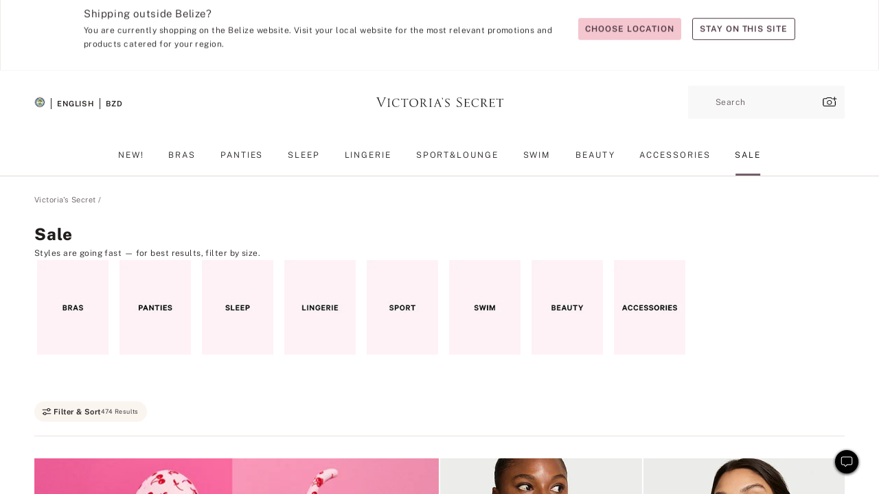

--- FILE ---
content_type: text/html
request_url: https://www.victoriassecret.com/bz/vs/sale
body_size: 3674
content:
<!DOCTYPE html><html lang="en" class="desktop " data-theme="vs" data-brand="vs" data-basic="true"><head><script id="earlyBootstrap">(()=>{const e=document.cookie,t=e.indexOf("APPTYPE="),a=document.documentElement.classList,s=document.currentScript.dataset;if(t>=0){a.add("is-app");const i=t+8,r=e.slice(i);let n="";r.startsWith("IOSHANDHELD")?(a.add("is-app-ios"),s.appPlatform="ios",n=e.slice(i+12)):r.startsWith("ANDROIDHANDHELD")&&(a.add("is-app-android"),s.appPlatform="android",n=e.slice(i+16)),n.startsWith("VS")?s.appBrand="vs":n.startsWith("PN")&&(s.appBrand="pn"),s.appPlatform&&s.appBrand&&(s.appType=s.appPlatform+"-"+s.appBrand)}if(("true"===new URL(window.location.href).searchParams.get("isNativeShopTabEnabled")||"true"===sessionStorage.getItem("isNativeShopTabEnabled"))&&(document.documentElement.classList.add("is-native-shop-tab-enabled"),sessionStorage.setItem("isNativeShopTabEnabled","true")),performance.getEntriesByType)for(const{serverTiming:e}of performance.getEntriesByType("navigation"))if(e)for(const{name:t,description:a}of e)"ssrStatus"===t?s.ssrStatus=a:"basicStatus"===t?s.basicStatus=a:"renderSource"===t?s.renderSource=a:"peceActive"===t&&(s.peceActive=a)})();</script><meta charSet="utf-8"/><meta name="viewport" id="viewport-settings" content="width=device-width, initial-scale=1, minimum-scale=1"/><meta property="og:type" content="website"/><meta property="og:site_name" content="Victoria&#x27;s Secret"/><meta name="twitter:site" content="@VictoriasSecret"/><meta property="og:image" content="https://www.victoriassecret.com/assets/m5002-DM5Ub2IpQHqvBIkmBmbjmw/images/default-share.png"/><meta name="twitter:card" content="summary_large_image"/><meta property="og:title" content="Victoria&#x27;s Secret Sale &amp; Clearance"/><meta name="description" content="Shop now and save on bras, panties, lingerie, sleepwear, sportswear and more at Victoria&#x27;s Secret!"/><meta property="og:description" content="Shop now and save on bras, panties, lingerie, sleepwear, sportswear and more at Victoria&#x27;s Secret!"/><link rel="icon" sizes="48x48" href="/assets/m5002-DM5Ub2IpQHqvBIkmBmbjmw/favicon.ico"/><link rel="apple-touch-icon" sizes="180x180" href="/assets/m5002-DM5Ub2IpQHqvBIkmBmbjmw/images/apple-touch-icon.png"/><link rel="apple-touch-icon" href="/assets/m5002-DM5Ub2IpQHqvBIkmBmbjmw/images/apple-touch-icon.png"/><link rel="icon" sizes="192x192" href="/assets/m5002-DM5Ub2IpQHqvBIkmBmbjmw/images/android-chrome-192x192.png"/><meta name="format-detection" content="telephone=no"/> <link rel="alternate" href="https://www.victoriassecret.com/us/vs/sale" hrefLang="x-default"/><link rel="alternate" href="https://www.victoriassecret.com/at/vs/sale" hrefLang="en-AT"/><link rel="alternate" href="https://www.victoriassecret.com/au/vs/sale" hrefLang="en-AU"/><link rel="alternate" href="https://www.victoriassecret.com/be/vs/sale" hrefLang="en-BE"/><link rel="alternate" href="https://www.victoriassecret.com/ca/vs/sale" hrefLang="en-CA"/><link rel="alternate" href="https://www.victoriassecret.com/ch/vs/sale" hrefLang="en-CH"/><link rel="alternate" href="https://www.victoriassecret.com/cz/vs/sale" hrefLang="en-CZ"/><link rel="alternate" href="https://www.victoriassecret.com/de/vs/sale" hrefLang="en-DE"/><link rel="alternate" href="https://www.victoriassecret.com/fr/vs/sale" hrefLang="en-FR"/><link rel="alternate" href="https://www.victoriassecret.com/gr/vs/sale" hrefLang="en-GR"/><link rel="alternate" href="https://www.victoriassecret.com/hk/vs/sale" hrefLang="en-HK"/><link rel="alternate" href="https://www.victoriassecret.com/in/vs/sale" hrefLang="en-IN"/><link rel="alternate" href="https://www.victoriassecret.com/jp/vs/sale" hrefLang="en-JP"/><link rel="alternate" href="https://www.victoriassecret.com/kr/vs/sale" hrefLang="en-KR"/><link rel="alternate" href="https://www.victoriassecret.com/mx/vs/sale" hrefLang="en-MX"/><link rel="alternate" href="https://www.victoriassecret.com/nl/vs/sale" hrefLang="en-NL"/><link rel="alternate" href="https://www.victoriassecret.com/no/vs/sale" hrefLang="en-NO"/><link rel="alternate" href="https://www.victoriassecret.com/nz/vs/sale" hrefLang="en-NZ"/><link rel="alternate" href="https://www.victoriassecret.com/ro/vs/sale" hrefLang="en-RO"/><link rel="alternate" href="https://www.victoriassecret.com/se/vs/sale" hrefLang="en-SE"/><link rel="alternate" href="https://www.victoriassecret.com/sg/vs/sale" hrefLang="en-SG"/><link rel="alternate" href="https://www.victoriassecret.com/sk/vs/sale" hrefLang="en-SK"/><link rel="alternate" href="https://www.victoriassecret.com/us/vs/sale" hrefLang="en-US"/><link rel="alternate" href="https://fr.victoriassecret.com/be/vs/sale" hrefLang="fr-BE"/><link rel="alternate" href="https://fr.victoriassecret.com/bf/vs/sale" hrefLang="fr-BF"/><link rel="alternate" href="https://fr.victoriassecret.com/ch/vs/sale" hrefLang="fr-CH"/><link rel="alternate" href="https://fr.victoriassecret.com/fr/vs/sale" hrefLang="fr-FR"/><link rel="alternate" href="https://frca.victoriassecret.com/ca/vs/sale" hrefLang="fr-CA"/><link rel="alternate" href="https://de.victoriassecret.com/at/vs/sale" hrefLang="de-AT"/><link rel="alternate" href="https://de.victoriassecret.com/ch/vs/sale" hrefLang="de-CH"/><link rel="alternate" href="https://de.victoriassecret.com/de/vs/sale" hrefLang="de-DE"/><link rel="alternate" href="https://it.victoriassecret.com/it/vs/sale" hrefLang="it-IT"/><link rel="alternate" href="https://ja.victoriassecret.com/jp/vs/sale" hrefLang="ja-JP"/><link rel="alternate" href="https://ko.victoriassecret.com/kr/vs/sale" hrefLang="ko-KR"/><link rel="alternate" href="https://pl.victoriassecret.com/pl/vs/sale" hrefLang="pl-PL"/><link rel="alternate" href="https://es.victoriassecret.com/es/vs/sale" hrefLang="es-ES"/><link rel="alternate" href="https://sp.victoriassecret.com/ar/vs/sale" hrefLang="es-AR"/><link rel="alternate" href="https://sp.victoriassecret.com/bo/vs/sale" hrefLang="es-BO"/><link rel="alternate" href="https://sp.victoriassecret.com/bz/vs/sale" hrefLang="es-BZ"/><link rel="alternate" href="https://sp.victoriassecret.com/cl/vs/sale" hrefLang="es-CL"/><link rel="alternate" href="https://sp.victoriassecret.com/co/vs/sale" hrefLang="es-CO"/><link rel="alternate" href="https://sp.victoriassecret.com/cr/vs/sale" hrefLang="es-CR"/><link rel="alternate" href="https://sp.victoriassecret.com/do/vs/sale" hrefLang="es-DO"/><link rel="alternate" href="https://sp.victoriassecret.com/ec/vs/sale" hrefLang="es-EC"/><link rel="alternate" href="https://sp.victoriassecret.com/gt/vs/sale" hrefLang="es-GT"/><link rel="alternate" href="https://sp.victoriassecret.com/hn/vs/sale" hrefLang="es-HN"/><link rel="alternate" href="https://sp.victoriassecret.com/mx/vs/sale" hrefLang="es-MX"/><link rel="alternate" href="https://sp.victoriassecret.com/ni/vs/sale" hrefLang="es-NI"/><link rel="alternate" href="https://sp.victoriassecret.com/pa/vs/sale" hrefLang="es-PA"/><link rel="alternate" href="https://sp.victoriassecret.com/pe/vs/sale" hrefLang="es-PE"/><link rel="alternate" href="https://sp.victoriassecret.com/py/vs/sale" hrefLang="es-PY"/><link rel="alternate" href="https://sp.victoriassecret.com/sv/vs/sale" hrefLang="es-SV"/><link rel="alternate" href="https://sp.victoriassecret.com/us/vs/sale" hrefLang="es-US"/><link rel="alternate" href="https://sp.victoriassecret.com/uy/vs/sale" hrefLang="es-UY"/><link rel="alternate" href="https://sp.victoriassecret.com/ve/vs/sale" hrefLang="es-VE"/><link rel="alternate" href="https://nl.victoriassecret.com/nl/vs/sale" hrefLang="nl-NL"/><link href="/assets/m5002-DM5Ub2IpQHqvBIkmBmbjmw/templates/ssr-collection/desktop/style.css" rel="stylesheet"/><title>Victoria&#x27;s Secret Sale &amp; Clearance</title><style data-styled="" data-styled-version="5.3.9">.huVxo{-webkit-animation:fadein 1s ease-in;animation:fadein 1s ease-in;margin:0 auto;}/*!sc*/
@-webkit-keyframes fadein{0%{opacity:0;}50%{opacity:0;}100%{opacity:1;}}/*!sc*/
@keyframes fadein{0%{opacity:0;}50%{opacity:0;}100%{opacity:1;}}/*!sc*/
data-styled.g1492[id="sc-hhncp1-0"]{content:"huVxo,"}/*!sc*/
.hIWGSz{position:absolute;inset:0;display:-webkit-box;display:-webkit-flex;display:-ms-flexbox;display:flex;-webkit-box-pack:center;-webkit-justify-content:center;-ms-flex-pack:center;justify-content:center;-webkit-align-items:center;-webkit-box-align:center;-ms-flex-align:center;align-items:center;}/*!sc*/
data-styled.g1493[id="sc-17pbkyn-0"]{content:"hIWGSz,"}/*!sc*/
.kyFYCC{bottom:-100px;right:0;margin:1rem;-webkit-animation:slidein 750ms ease-out 10s forwards;animation:slidein 750ms ease-out 10s forwards;}/*!sc*/
data-styled.g1494[id="sc-17pbkyn-1"]{content:"kyFYCC,"}/*!sc*/
.jMLnnC{position:absolute;top:0;width:100%;}/*!sc*/
.jMLnnC .fabric-masthead-static-brandbar{width:100%;margin:0;}/*!sc*/
.jMLnnC .fabric-masthead-static-brandbar > .fabric-masthead-static-brandbar-smo-holder{height:40px;background-color:#f9e2e7;}/*!sc*/
.jMLnnC .fabric-masthead-static-brandbar > .fabric-masthead-static-brandbar-container{height:40px;background-color:#f7f7f8;}/*!sc*/
.jMLnnC .fabric-masthead-logo-area{width:100%;-webkit-box-pack:center;-webkit-justify-content:center;-ms-flex-pack:center;justify-content:center;-webkit-justify-content:center;}/*!sc*/
.jMLnnC .fabric-masthead-logo-area.fabric-layout-breakpoints .fabric-static-masthead-logo{-webkit-flex:0 0 275px;-ms-flex:0 0 275px;flex:0 0 275px;height:40px;margin:24px auto 50px;background-color:#f5f5f6;border-radius:3px;}/*!sc*/
.jMLnnC .fabric-masthead-category-nav-item .fabric-masthead-category-nav-link{height:20px;width:90px;background-color:#f5f5f6;padding:0.334rem 0.334rem 0.334rem 4px;display:block;text-transform:uppercase;position:relative;}/*!sc*/
.jMLnnC .fabric-masthead-category-nav-item{margin-right:20px;border-radius:3px;}/*!sc*/
.jMLnnC .fabric-masthead-logo-area{display:-webkit-box;display:-webkit-flex;display:-ms-flexbox;display:flex;height:115px;-webkit-box-pack:justify;-webkit-justify-content:space-between;-ms-flex-pack:justify;justify-content:space-between;-webkit-align-items:center;-webkit-box-align:center;-ms-flex-align:center;align-items:center;}/*!sc*/
.jMLnnC .fabric-masthead-category-nav-menu{width:944px;display:-webkit-box;display:-webkit-flex;display:-ms-flexbox;display:flex;margin:0 auto;-webkit-box-pack:justify;-webkit-justify-content:space-between;-ms-flex-pack:justify;justify-content:space-between;-webkit-align-items:center;-webkit-box-align:center;-ms-flex-align:center;align-items:center;}/*!sc*/
[data-device='desktop'] .sc-d7p3b7-0 .fabric-masthead-category-nav-item{padding-bottom:0.334rem;}/*!sc*/
data-styled.g1495[id="sc-d7p3b7-0"]{content:"jMLnnC,"}/*!sc*/
</style><link rel="preconnect" href="https://api.victoriassecret.com" crossorigin="use-credentials"/></head><body class="fabric vs"><div class="fabric-toast-traffic-control"></div><div class="reactContainer" id="componentContainer" data-hydrate="true"><header class="fabric-masthead-component sc-d7p3b7-0 jMLnnC"><div class="fabric-masthead-static-brandbar"><div class="fabric-masthead-static-brandbar-smo-holder"></div><div class="fabric-masthead-static-brandbar-container"></div></div><div class="fabric-masthead-logo-area fabric-layout-breakpoints"><h1 class="fabric-static-masthead-logo"></h1></div><nav class="fabric-masthead-static-category-nav-component"><ul class="fabric-masthead-category-nav-menu" role="menu"><li class="fabric-masthead-category-nav-item" role="none"><a class="fabric-masthead-category-nav-link"></a></li><li class="fabric-masthead-category-nav-item" role="none"><a class="fabric-masthead-category-nav-link"></a></li><li class="fabric-masthead-category-nav-item" role="none"><a class="fabric-masthead-category-nav-link"></a></li><li class="fabric-masthead-category-nav-item" role="none"><a class="fabric-masthead-category-nav-link"></a></li><li class="fabric-masthead-category-nav-item" role="none"><a class="fabric-masthead-category-nav-link"></a></li><li class="fabric-masthead-category-nav-item" role="none"><a class="fabric-masthead-category-nav-link"></a></li><li class="fabric-masthead-category-nav-item" role="none"><a class="fabric-masthead-category-nav-link"></a></li><li class="fabric-masthead-category-nav-item" role="none"><a class="fabric-masthead-category-nav-link"></a></li><li class="fabric-masthead-category-nav-item" role="none"><a class="fabric-masthead-category-nav-link"></a></li></ul></nav></header><div class="fabric-page-loading"><div class="fabric-page-spinner sc-17pbkyn-0 hIWGSz"><div class="fabric-spinner-element sc-hhncp1-0 huVxo"><div><span class="fabric-hide-a11y-element">Loading...</span></div><div></div><div></div><div></div><div></div><div></div><div></div><div></div><div></div><div></div><div></div><div></div></div></div><div class="fabric-toast-utility static-site"><div class="toast-container"><strong>Page is taking longer to load than expected.</strong></div></div></div></div><div class="fabric-dialog-container"></div><div class="fabric-salesforce-chat-dialog"></div><script id="brastrap-data" type="application/json">{"endpoints":[{"key":"analyticsCore","context":"analytics","version":"v3","path":"global","www":false,"pci":false},{"key":"authStatus","context":"auth","version":"v27","path":"status","method":"POST","prioritized":true,"www":false,"pci":false},{"key":"featureFlags","context":"experience","version":"v4","path":"feature-flags","www":false,"pci":false,"prioritized":true,"timeout":7000,"queryWhitelist":["cm_mmc"]},{"key":"countryList","context":"settings","version":"v3","path":"countries","www":false,"pci":false},{"key":"languageList","context":"settings","version":"v3","path":"languages","www":false,"pci":false},{"key":"dataPrivacyRightsGPCSettings","context":"dataprivacyrights","version":"v7","path":"jwt","www":false,"pci":false},{"key":"zipGating","context":"gatingexperience","version":"v1","path":"sddgating","www":false,"pci":false,"prioritized":true},{"key":"environment","context":"assets","version":"m5002-DM5Ub2IpQHqvBIkmBmbjmw","path":"settings.json","www":true,"pci":false},{"key":"navigations","context":"navigations","version":"v9","path":"navigations?channel=victorias-secret-desktop-tablet-row","www":false,"pci":false,"queryWhitelist":["cm_mmc"]},{"key":"bagCount","context":"orders","version":"v38","path":"bag/count","www":false,"pci":false,"overrides":{"featureFlags.dimensions[dimension=F302].active=C":{"version":"v39","path":"bag/count"}}},{"key":"breadcrumbs","context":"breadcrumbs","version":"v4","path":"breadcrumbs?collectionId=a202a327-de9d-40ac-8dc3-743ce96b870c","www":false,"pci":false,"queryWhitelist":["collectionId"]},{"key":"collectionPage","context":"collectionheaders","version":"v9","path":"?collectionId=a202a327-de9d-40ac-8dc3-743ce96b870c","www":false,"pci":false,"queryWhitelist":["cm_mmc"]},{"key":"collectionEnsembles","context":"stacksensemble","version":"v4","path":"?brand=vs&collectionId=a202a327-de9d-40ac-8dc3-743ce96b870c","www":false,"pci":false,"queryWhitelist":["cm_mmc","brand","stackId"]},{"key":"collectionFilters","context":"filters","version":"v21","path":"?collectionId=a202a327-de9d-40ac-8dc3-743ce96b870c&isPersonalized=true","www":false,"pci":false,"queryWhitelist":["filter","storeId","isFilterEnhanced"],"overrides":{"featureFlags.dimensions[dimension=F810].active=C":{"path":"?collectionId=a202a327-de9d-40ac-8dc3-743ce96b870c&isPersonalized=true&isFilterEnhanced=true"},"featureFlags.dimensions[dimension=F539].active=C":{"version":"v22"},"featureFlags.dimensions[dimension=F539].active=D":{"version":"v23"}}},{"key":"collectionStacks","context":"stacks","version":"v41","path":"?brand=vs&collectionId=a202a327-de9d-40ac-8dc3-743ce96b870c&orderBy={{orderBy}}&maxSwatches=8&isPersonalized=true&isWishlistEnabled=true&recCues=true","www":false,"pci":false,"queryWhitelist":["cm_mmc","brand","filter","orderBy","stackId","storeId"],"overrides":{"featureFlags.dimensions[dimension=F809].active=C":{"version":"v42"},"featureFlags.dimensions[dimension=F539].active=C":{"version":"v43"},"featureFlags.dimensions[dimension=F539].active=C&&featureFlags.dimensions[dimension=F809].active=C":{"version":"v44"},"featureFlags.dimensions[dimension=F539].active=D":{"version":"v45"},"featureFlags.dimensions[dimension=F539].active=D&&featureFlags.dimensions[dimension=F809].active=C":{"version":"v46"}}},{"key":"brandConfigs","context":"settings","version":"v3","path":"brandconfigs?brand=vs&region=international","www":false,"pci":false,"queryWhitelist":["brand","region"]}],"icons":["/assets/m5002-DM5Ub2IpQHqvBIkmBmbjmw/react/icon/brand.svg","/assets/m5002-DM5Ub2IpQHqvBIkmBmbjmw/react/icon/main.svg","/assets/m5002-DM5Ub2IpQHqvBIkmBmbjmw/react/icon/third-party.svg","/assets/m5002-DM5Ub2IpQHqvBIkmBmbjmw/react/icon/exclude.svg"],"scripts":[],"settings":{"apiUrl":"https://api.victoriassecret.com","pciApiUrl":"https://api2.victoriassecret.com"}}</script><script id="reactLibrary" src="/assets/m5002-DM5Ub2IpQHqvBIkmBmbjmw/desktop/react-18.js" defer=""></script><script id="sentryReactSdk" src="/assets/m5002-DM5Ub2IpQHqvBIkmBmbjmw/desktop/sentry-react-sdk.js" defer=""></script><script id="brastrap" src="/assets/m5002-DM5Ub2IpQHqvBIkmBmbjmw/brastrap.js" defer=""></script><script id="clientProps" type="application/json">{"apiData":{"cmsPage":{"oldPath":"","path":"/vs/sale","template":"collection","collectionId":"a202a327-de9d-40ac-8dc3-743ce96b870c","channel":"victorias-secret-desktop-tablet-row","meta":{"id":"a202a327-de9d-40ac-8dc3-743ce96b870c","name":"","language":"","title":"Sale","displayOn":"desktop","metas":[{"name":"canonicalURL","content":"/vs/sale"},{"name":"metaTitle","content":"Victoria's Secret Sale & Clearance"},{"name":"metaDescription","content":"Shop now and save on bras, panties, lingerie, sleepwear, sportswear and more at Victoria's Secret!"}],"seoEvergreen":"on"},"analytics":{"page_category":"Sale collection","category_id":"VS","page_type":"collection","page_category_id":"VS|SALE","parent_category_id":"VS"},"redirect":{}}},"apiResponses":{},"brand":"vs","buildId":"m5002-DM5Ub2IpQHqvBIkmBmbjmw","category":"sale","cmsPageChannel":"victorias-secret-desktop-tablet-row","countryCode":"bz","deployEnv":{"wwwOrigin":"https://www.victoriassecret.com","apiOrigin":"https://api.victoriassecret.com","apiPciOrigin":"https://api2.victoriassecret.com","languageDomainSuffix":".victoriassecret.com","englishDomainPrefix":"www","assetsOrigin":"https://www.victoriassecret.com","assetsContext":"/assets","languageDomains":{"de.victoriassecret.com":{"domainCode":"de"},"es.victoriassecret.com":{"domainCode":"es"},"fr.victoriassecret.com":{"domainCode":"fr"},"frca.victoriassecret.com":{"domainCode":"frca"},"it.victoriassecret.com":{"domainCode":"it"},"ja.victoriassecret.com":{"domainCode":"ja"},"ko.victoriassecret.com":{"domainCode":"ko"},"pl.victoriassecret.com":{"domainCode":"pl"},"sp.victoriassecret.com":{"domainCode":"sp"}}},"deviceType":"desktop","deployEnvName":"production","endpoints":[{"key":"analyticsCore","context":"analytics","version":"v3","path":"global","www":false,"pci":false},{"key":"authStatus","context":"auth","version":"v27","path":"status","method":"POST","prioritized":true,"www":false,"pci":false},{"key":"featureFlags","context":"experience","version":"v4","path":"feature-flags","www":false,"pci":false,"prioritized":true,"timeout":7000,"queryWhitelist":["cm_mmc"]},{"key":"countryList","context":"settings","version":"v3","path":"countries","www":false,"pci":false},{"key":"languageList","context":"settings","version":"v3","path":"languages","www":false,"pci":false},{"key":"dataPrivacyRightsGPCSettings","context":"dataprivacyrights","version":"v7","path":"jwt","www":false,"pci":false},{"key":"zipGating","context":"gatingexperience","version":"v1","path":"sddgating","www":false,"pci":false,"prioritized":true},{"key":"environment","context":"assets","version":"m5002-DM5Ub2IpQHqvBIkmBmbjmw","path":"settings.json","www":true,"pci":false},{"key":"navigations","context":"navigations","version":"v9","path":"navigations?channel=victorias-secret-desktop-tablet-row","www":false,"pci":false,"queryWhitelist":["cm_mmc"]},{"key":"bagCount","context":"orders","version":"v38","path":"bag/count","www":false,"pci":false,"overrides":{"featureFlags.dimensions[dimension=F302].active=C":{"version":"v39","path":"bag/count"}}},{"key":"breadcrumbs","context":"breadcrumbs","version":"v4","path":"breadcrumbs?collectionId=a202a327-de9d-40ac-8dc3-743ce96b870c","www":false,"pci":false,"queryWhitelist":["collectionId"]},{"key":"collectionPage","context":"collectionheaders","version":"v9","path":"?collectionId=a202a327-de9d-40ac-8dc3-743ce96b870c","www":false,"pci":false,"queryWhitelist":["cm_mmc"]},{"key":"collectionEnsembles","context":"stacksensemble","version":"v4","path":"?brand=vs&collectionId=a202a327-de9d-40ac-8dc3-743ce96b870c","www":false,"pci":false,"queryWhitelist":["cm_mmc","brand","stackId"]},{"key":"collectionFilters","context":"filters","version":"v21","path":"?collectionId=a202a327-de9d-40ac-8dc3-743ce96b870c&isPersonalized=true","www":false,"pci":false,"queryWhitelist":["filter","storeId","isFilterEnhanced"],"overrides":{"featureFlags.dimensions[dimension=F810].active=C":{"path":"?collectionId=a202a327-de9d-40ac-8dc3-743ce96b870c&isPersonalized=true&isFilterEnhanced=true"},"featureFlags.dimensions[dimension=F539].active=C":{"version":"v22"},"featureFlags.dimensions[dimension=F539].active=D":{"version":"v23"}}},{"key":"collectionStacks","context":"stacks","version":"v41","path":"?brand=vs&collectionId=a202a327-de9d-40ac-8dc3-743ce96b870c&orderBy={{orderBy}}&maxSwatches=8&isPersonalized=true&isWishlistEnabled=true&recCues=true","www":false,"pci":false,"queryWhitelist":["cm_mmc","brand","filter","orderBy","stackId","storeId"],"overrides":{"featureFlags.dimensions[dimension=F809].active=C":{"version":"v42"},"featureFlags.dimensions[dimension=F539].active=C":{"version":"v43"},"featureFlags.dimensions[dimension=F539].active=C&&featureFlags.dimensions[dimension=F809].active=C":{"version":"v44"},"featureFlags.dimensions[dimension=F539].active=D":{"version":"v45"},"featureFlags.dimensions[dimension=F539].active=D&&featureFlags.dimensions[dimension=F809].active=C":{"version":"v46"}}},{"key":"brandConfigs","context":"settings","version":"v3","path":"brandconfigs?brand=vs&region=international","www":false,"pci":false,"queryWhitelist":["brand","region"]}],"languageCode":"en","react18Mode":false,"renderType":"basic","sanitizedUrl":"https://www.victoriassecret.com/bz/vs/sale","timestamp":1769294573113,"enableSentry":true}</script><script src="/assets/m5002-DM5Ub2IpQHqvBIkmBmbjmw/desktop/runtime.js" defer=""></script><script src="/assets/m5002-DM5Ub2IpQHqvBIkmBmbjmw/desktop/5641.js" defer=""></script><script src="/assets/m5002-DM5Ub2IpQHqvBIkmBmbjmw/desktop/573.js" defer=""></script><script src="/assets/m5002-DM5Ub2IpQHqvBIkmBmbjmw/desktop/6863.js" defer=""></script><script src="/assets/m5002-DM5Ub2IpQHqvBIkmBmbjmw/desktop/9300.js" defer=""></script><script src="/assets/m5002-DM5Ub2IpQHqvBIkmBmbjmw/desktop/8776.js" defer=""></script><script src="/assets/m5002-DM5Ub2IpQHqvBIkmBmbjmw/desktop/1440.js" defer=""></script><script src="/assets/m5002-DM5Ub2IpQHqvBIkmBmbjmw/desktop/5801.js" defer=""></script><script src="/assets/m5002-DM5Ub2IpQHqvBIkmBmbjmw/desktop/2316.js" defer=""></script><script src="/assets/m5002-DM5Ub2IpQHqvBIkmBmbjmw/desktop/685.js" defer=""></script><script src="/assets/m5002-DM5Ub2IpQHqvBIkmBmbjmw/desktop/6817.js" defer=""></script><script src="/assets/m5002-DM5Ub2IpQHqvBIkmBmbjmw/desktop/420.js" defer=""></script><script src="/assets/m5002-DM5Ub2IpQHqvBIkmBmbjmw/desktop/1405.js" defer=""></script><script src="/assets/m5002-DM5Ub2IpQHqvBIkmBmbjmw/templates/ssr-collection/desktop/index.js" defer=""></script></body></html>

--- FILE ---
content_type: application/javascript; charset=utf-8
request_url: https://www.victoriassecret.com/assets/m5002-DM5Ub2IpQHqvBIkmBmbjmw/desktop/1405.js
body_size: 28933
content:
try{!function(){var e="undefined"!=typeof window?window:"undefined"!=typeof global?global:"undefined"!=typeof globalThis?globalThis:"undefined"!=typeof self?self:{},t=(new e.Error).stack;t&&(e._sentryDebugIds=e._sentryDebugIds||{},e._sentryDebugIds[t]="221f2dc3-bb08-46c8-919e-f08d3b3f2315",e._sentryDebugIdIdentifier="sentry-dbid-221f2dc3-bb08-46c8-919e-f08d3b3f2315")}()}catch(e){}!function(){var e="undefined"!=typeof window?window:"undefined"!=typeof global?global:"undefined"!=typeof globalThis?globalThis:"undefined"!=typeof self?self:{};e._sentryModuleMetadata=e._sentryModuleMetadata||{},e._sentryModuleMetadata[(new e.Error).stack]=function(e){for(var t=1;t<arguments.length;t++){var o=arguments[t];if(null!=o)for(var i in o)o.hasOwnProperty(i)&&(e[i]=o[i])}return e}({},e._sentryModuleMetadata[(new e.Error).stack],{"_sentryBundlerPluginAppKey:fewd-flagship":!0})}(),("undefined"!=typeof window?window:"undefined"!=typeof global?global:"undefined"!=typeof globalThis?globalThis:"undefined"!=typeof self?self:{}).SENTRY_RELEASE={id:"flagship-m5002"},(self.webpackChunk_vsdp_flagship=self.webpackChunk_vsdp_flagship||[]).push([[1405],{5867:(e,t,o)=>{o.d(t,{Wo:()=>d,sq:()=>c,y8:()=>l});var i=o(78795),s=o(42999),n=o(60799),a=o(1318);o(83251);const r=["account-profile","account-create","account-log-in","checkout","legal-document-landing","experience-editor"],l=e=>{const t=i.Jt(e,"config"),o=i.Jt(t,"template"),a=""===s.get("suocToastTimeStamp")&&n.A.getPersonalizationConsent(t);return!(r.indexOf(o)>-1)&&a},c=e=>{if(!i.Jt(e,"config.isMobile"))return!1;const t=i.KR(e,"bag.count");if(!t)return!1;if(t&&new URLSearchParams(window.location.search).get("bagReminder"))return!0;const o=i.Jt(e,"config.template");return-1===r.indexOf(o)&&""===s.get("bagReminderTimestamp")},d=e=>{const t=i.Jt(e,"config"),o=i.Jt(t,"template"),s=n.A.checkFlag(t),l=(0,a.BA)();return!(r.indexOf(o)>-1)&&s&&!l}},91551:(e,t,o)=>{o.r(t),o.d(t,{default:()=>b});var i=o(78795),s=o(74692),n=o.n(s),a=o(78090),r=o.n(a),l=o(65693),c=o(13198),d=o(23532),p=o(83251),u=o(35936),m=o(74848);const h=e=>{const t=e.getBoundingClientRect();return(t.height>0||t.width>0)&&t.bottom>=0&&t.top<=(window.innerHeight||document.documentElement.clientHeight)},g=e=>{const t=[];return document.querySelectorAll(`[${e}]`).forEach((o=>{h(o)&&t.push(o.getAttribute(`${e}`))})),t},f=r().memo((({config:e})=>{const t=[{id:"Breadcrumbs",component_name:"Breadcrumbs",template:"pdp"},{id:"PrimaryProduct",component_name:"Primary Product",template:"pdp"},{id:"StoryBoard",component_name:"Story Board CMS Component",template:"pdp"},{id:"findmine-widget",component_name:"Findmine Outfitting Component",template:"pdp"},{id:"PairsPerfectlyWith",component_name:"MatchBacks",template:"pdp"},{id:"CustomersWhoAlsoViewed",component_name:"Purchasable CrossSell",template:"pdp"},{id:"RatingsReview",component_name:"Ratings section",template:"pdp"},{id:"PickUpWhereYouLeft",component_name:"Recently Viewed",template:"pdp"}],o=(0,c.wA)();if((0,u.A)()){const t=i.Ol(localStorage.getItem("scrollPercentageData"));if(t?.template!==e?.template&&(p.A.set("previousPageScrollData",JSON.stringify(t)),"product"===e?.template)){const e={currentscroll_percentage:i.Jt(t,"currentScrollPercent","xx"),maxscroll_percentage:i.Jt(t,"maxScrollPercent","xx"),component_name:i.yq(t,"componentName","xx")};o({type:"react-analytics-merge",data:{...e},analyticsEvent:"update-utag-data"})}}const[s,r]=(0,a.useState)(0),[l,m]=(0,a.useState)({currentScrollPercent:0,maxScrollPercent:0,template:e?.template}),[f,y]=(0,a.useState)([]),b=(0,a.useRef)(!1);return(0,d.A)((({currPos:e})=>{const t=n()(document).height()-n()(window).height(),o=Math.floor(e.y/t*100);r(o)}),[]),(0,a.useEffect)((()=>{if(s>=l.maxScrollPercent){const n=((e,t)=>{switch(e){case"landing":return g("data-id");case"collection":return g("stack-id");case"product":return(e=>{const t=[];return e.forEach((e=>{document.querySelectorAll(`[data-testid=${e.id}]`)?.length>0&&h(document.querySelectorAll(`[data-testid=${e.id}]`)[0])&&t.push(e.component_name)})),t})(t);default:return[]}})(i.Sb(e,"template"),t);if(i.EI(n)){const e=(e=>{const t=[];return e.filter((e=>-1===t.indexOf(e)&&(t.push(e),!0)))})(f.concat(n));y(e);const t=e?.includes("Findmine Outfitting Component");t&&!b.current&&(o({type:"react-analytics-merge",data:{findMineViewed:!0},analyticsEvent:"update-utag-data"}),b.current=!0)}const a=i.hZ(l,"currentScrollPercent",s,"maxScrollPercent",s,"template",e?.template,"componentName",f);m(a)}else{const t=i.hZ(l,"currentScrollPercent",s,"template",e?.template,"componentName",f);m(t)}}),[s]),p.A.set("scrollPercentageData",JSON.stringify(l)),null})),y=({config:e})=>(0,m.jsx)(l.A,{children:()=>(0,m.jsx)(f,{config:e})});y.displayName="ScrollAnalytics";const b=r().memo(y)},39680:(e,t,o)=>{o.d(t,{A:()=>l});var i=o(78090),s=o(13198),n=o(59054),a=o(64512),r=o(60799);const l=function(e,t){const[o,l]=(0,i.useState)({}),[c,d]=(0,i.useState)(!1),p=(0,i.useRef)(!1),u=(0,n.A)(),m=(0,s.d4)((e=>e?.apiData?.authStatus));return(0,i.useEffect)((()=>{if(!u)return;const o=["globalMonitorMbox"];!p.current&&o&&(p.current=!0,async function(){try{const i=await r.A.invokeGlobalMonitoringMbox(o,e,t?.count,m);i?l(i):d(!0)}catch(e){d(!0)}}())}),[e,u,t,m]),(0,i.useEffect)((()=>{o&&(0,a.Lr)(o?.analytics?.propositions)}),[o]),[o,c]}},13217:(e,t,o)=>{o.d(t,{A:()=>c});var i=o(78090),s=o(5867),n=o(13198),a=o(59054),r=o(64512),l=o(60799);const c=function(e){const[t,o]=(0,i.useState)({}),[c,d]=(0,i.useState)(null),p=(0,i.useRef)(!1),u=(0,a.A)(),m=(0,n.d4)((e=>e.globalReducer.bagCount)),h=(0,n.d4)((e=>e?.apiData?.authStatus));return(0,i.useEffect)((()=>{if(!u)return;const t=["cartUpsellMsg"],i=s.Wo({config:e}),n=s.y8({config:e});i&&t.push("offerSheet"),n&&t.push("offerToast"),!p.current&&t&&(p.current=!0,async function(){try{const i=await l.A.getPersonalizationOffers(t,e,m,h);i?(o(i),(0,r.Lr)(i?.analytics?.propositions)):d(!0)}catch(e){d(!0)}}())}),[e,u,m,h]),[t,c]}},33825:(e,t,o)=>{o.d(t,{C_:()=>f,OA:()=>h,WF:()=>d,dA:()=>c,ee:()=>p,hH:()=>g,jx:()=>u,vX:()=>y,yu:()=>m});var i=o(92568),s=o(90223),n=(o(52669),o(97040)),a=o(21534),r=o(54752),l=o(67538);const c=i.Ay.div.withConfig({componentId:"sc-1cznbrf-0"})(["",""],(({theme:e,$isMobile:t,$isF816C:o})=>(0,i.AH)(["margin:auto;max-width:1180px;padding:0;@media screen and (max-width:","px){max-width:944px;}.filter-bar{margin:",";}.product-stacks{padding-bottom:0.75rem;"," h2{font-size:",";line-height:",";font-weight:",";padding-top:",";margin-left:",";}.personalized-floating-carousel:has( [data-testid='PersonalizedFloatingCarousel'] ){border-top:1px solid ",";border-bottom:1px solid ",";margin:"," 0;}[data-testid='PersonalizedFloatingCarousel'] h2{padding:"," 0 "," 0;font-weight:",";}.product-stack > .prism-layout-grid{margin-top:",";margin-bottom:",";padding:0;}}"],1199,t?"0.5rem auto 0":"0",o?(0,i.AH)(["margin-top:",";"],t?"":e.spacing.xl4):"",e.typography.fontScale["fs-xl"]["font-size"],e.typography.fontScale["fs-xl"]["line-height"],e.typography.fontWeight["fw-bold"]["font-weight"],e.spacing.md,(0,l.Fr)()&&e.spacing.sm,e.colors.neutral40,e.colors.neutral40,e.spacing.xl6,e.spacing.xl,e.spacing.xm,e.typography.fontWeight["fw-bolder"]["font-weight"],e.spacing.sm,e.spacing.xl4))),d=(0,i.Ay)(r.A).withConfig({componentId:"sc-1cznbrf-1"})(["",""],(({theme:e,$isHeaderCms:t,isF711C:o,isEnhancedCarouselEnabled:s})=>(0,i.AH)([""," @media screen and (min-width:","px){.fabric-itc-content-region{padding:"," "," 0;.fabric-itc-content-region-text-field-1{margin-bottom:0;}position:relative;left:50%;right:50%;transform:translateX(-50%);}}"],t&&(0,i.AH)(["padding-bottom:",";"],o&&s?"0":e.spacing.sm),960,e.spacing.lg,e.spacing.xl))),p=(0,i.Ay)(r.A).withConfig({componentId:"sc-1cznbrf-2"})(["",""],(({theme:e})=>(0,i.AH)(["@media screen and (min-width:","px){width:100vw;position:relative;left:50%;right:50%;transform:translateX(-50%);}padding-bottom:",";.fabric-cmsdigitalcontent-contentdocument-cms-component{margin:",";}"],960,e.spacing.xl,e.spacing.xs))),u=i.Ay.div.withConfig({componentId:"sc-1cznbrf-3"})(["",""],(({theme:e,$isPinned:t,$isMobile:o,$top:s})=>(0,i.AH)([""," ",""],!o&&(0,i.AH)(["background-color:",";padding-top:",";z-index:5;"],e.colors.neutral0,e.spacing.xs),!o&&t&&(0,i.AH)(["position:sticky;top:",";padding-top:0px;"],s)))),m=i.Ay.div.withConfig({componentId:"sc-1cznbrf-4"})(["",""],(({theme:e,$isMobile:t,$isProductCardRedesign:o,$isF717C:s})=>(0,i.AH)(["border:1px solid ",";padding:0 "," "," ",";margin:",";",""],e.colors.neutral40,e.spacing.sm,e.spacing.md,e.spacing.sm,o&&t?`${e.spacing.xl} 0`:`${e.spacing.xl2} 0 ${s?e.spacing.xl:e.spacing.xl4} 0`,!t&&(0,i.AH)(["border-radius:3px;padding:0 "," 0 ",";"],e.spacing.sm,e.spacing.sm)))),h=i.Ay.button.withConfig({componentId:"sc-1cznbrf-5"})(["",""],(({theme:e})=>(0,i.AH)(["background:",";position:fixed;right:30px;bottom:30px;border-radius:100%;box-shadow:0 1px 4px ",";width:34px;height:34px;z-index:3;.chatbot-container{width:26px;height:26px;padding:",";margin:",";svg path{fill:",";}}"],e.colors.neutral100,e.colors.neutral100,e.spacing.xs,e.spacing.xs,e.colors.neutral0))),g=(0,i.Ay)(a.A).withConfig({componentId:"sc-1cznbrf-6"})(["",""],(({theme:e})=>(0,i.AH)(["margin-top:",";"],e.spacing.xl4))),f=(0,i.Ay)(s.A).withConfig({componentId:"sc-1cznbrf-8"})(["",""],(()=>"\n    bottom: 10%;\n    left: 50%;\n    pointer-events: none;\n    position: fixed;\n    z-index: 10;\n  ")),y=(0,i.Ay)(n.A).withConfig({componentId:"sc-1cznbrf-9"})(["",";"],(({$isMobile:e})=>(0,i.AH)(["width:",";z-index:9999;.prism-toast-content{padding:0px;.prism-alert{margin:0px;width:100%;}}"],e?"80%":"20%")))},53617:(e,t,o)=>{o.d(t,{A:()=>Xt});var i=o(78795),s=o(78090),n=o.n(s),a=o(95199),r=o(48317),l=o(21534),c=o(16809),d=o(65693),p=o(85599),u=o(64112),m=o(51866),h=o(75618),g=o(17826),f=o(55801),y=o(13198),b=o(91551),S=o(29986),A=o(92568),C=o(83223),x=o(55818),w=o(64512),v=o(62373),P=o(79202),k=o(74848);const F=A.Ay.button.withConfig({componentId:"sc-1m8j1fj-0"})(["",""],(({theme:e,$isChatbotPresent:t})=>(0,A.AH)(["align-items:center;background:",";border-radius:100%;bottom:",";filter:drop-shadow(0px 0px 4px ",");display:flex;height:calc("," + ",");justify-content:center;position:fixed;right:calc(",");width:calc("," + ",");z-index:3;&:focus-visible{box-shadow:none !important;outline-style:solid;outline-color:",";}&:focus:not(:focus-visible){outline:none;filter:drop-shadow(0px 0px 4px ",");}"],e.colors.neutral0,t?8.4*e.units.BASE_UNIT+"px":`${e.units.large}`,(0,S.B3)(e.colors.neutral100,.3),e.units.large,e.units.fourPixels,e.units.large,e.units.large,e.units.fourPixels,e.colors.highlight.one.main,(0,S.B3)(e.colors.neutral100,.3)))),I=({enableEDDL:e})=>{const[t,o]=(0,s.useState)(!1),[i,n]=(0,s.useState)(!1),{stacks:a}=(0,x.A)();(0,s.useEffect)((()=>{const e=new MutationObserver((()=>{document.querySelector(".chatbot-container")&&!i&&n(!0)}));return e.observe(document.body,{childList:!0,subtree:!0}),()=>{e.disconnect()}}),[i]),(0,s.useEffect)((()=>{const e=()=>{const e=document.querySelector(".react-masthead-floater")?.offsetHeight||0,t=(document.querySelector(".fabric-masthead-component")||document.querySelector(".react-filter-bar-component"))?.offsetHeight||0,i=document.querySelector(".product-stacks"),s=i?.offsetTop||0,n=document.querySelectorAll(".react-non-purchasable-product-card"),r=s+(Math.max(n[0]?.offsetHeight,n[1]?.offsetHeight)||0)+(a[0]?.headerCmsComponentContainers?.[0]?.isRowStart&&i?.querySelector(".react-cms-component-list")?.offsetHeight||0)-(e+t),l=window.scrollY||window.pageYOffset||document.documentElement.scrollTop;o(l>=r)};return window.addEventListener("scroll",e),()=>window.removeEventListener("scroll",e)}),[a]);const r=(0,s.useCallback)((()=>{(0,v.nf)({link_name:"Scroll to Top",internal_link_clicks:1}),w.Ay.updateDataLayerOnAction({isCTA:!0,ctaType:"other",ctaCategory:"button",ctaName:"scroll to top",ctaInteractionType:"click",ctaPosition:"body",ctaURL:""},e)}),[e]),l=(0,s.useCallback)((()=>{r(),(0,P.eG)(void 0,500)}),[r]);return t&&(0,k.jsx)(k.Fragment,{children:(0,k.jsx)(F,{$isChatbotPresent:i,onClick:l,"aria-label":"Tap to scroll to top","data-testid":"ScrollToTop",children:(0,k.jsx)(C.default,{color:"neutral95",component:C.Arrow,height:12,width:12,rotate:-90,role:"presentation"})})})};var M=o(59054),D=o(42999),$=o(47440),E=o(60799),j=o(5750),L=o(80546);var z=o(39680),T=o(13217),O=o(60415),H=o(44609),B=o(29329),R=o(51594),N=o(45964),J=o(90573),W=o(67091),_=o(62892),q=o(5536);const U=A.Ay.div.withConfig({componentId:"sc-1pn7keb-0"})(["",""],(({$isMobile:e,theme:t})=>(0,A.AH)(["width:21%;margin:"," auto;display:block;text-align:center;overflow-wrap:break-word;",""],t.spacing.md,e&&(0,A.AH)(["width:64%;margin:"," auto;display:block;text-align:center;overflow-wrap:break-word;"],t.spacing.md)))),V=(0,A.Ay)(l.A).withConfig({componentId:"sc-1pn7keb-1"})(["",""],(({theme:e})=>`\n    text-align: center;\n    padding: 0 ${e.spacing.xl4};\n    display: contents;\n  `)),G=(0,A.Ay)(q.A).withConfig({componentId:"sc-1pn7keb-2"})(["",""],(({theme:e})=>`\n    margin: auto;\n    display: block;\n    max-width: 100%;\n    background-color: ${e.colors.primary.main};\n    border-color: ${e.colors.primary.main};\n    text-transform: uppercase;\n  `)),Q=(0,A.Ay)(q.A).withConfig({componentId:"sc-1pn7keb-3"})(["",""],(({$isMobile:e})=>(0,A.AH)(["margin:auto;text-align:center;white-space:nowrap;width:auto;height:auto;"," span{text-decoration:underline;}"],e&&(0,A.AH)(["margin-left:0;width:auto;"])))),K=({buttonText:e,bopisMessage:t,isTotalProducts:o,handleOpenModal:i,handleClick:s,isBopisChecked:n,isMobile:a})=>(0,k.jsx)(k.Fragment,{children:(0,k.jsxs)("div",{children:[(0,k.jsxs)(U,{$isMobile:a,children:[(0,k.jsx)(V,{fontScale:"fs-xl",letterSpacing:"ls-sm",fontWeight:"fw-light",children:t}),n&&(0,k.jsx)(Q,{className:"fs-xl fw-light fm-underline secondary-color",variant:"plain",size:"medium",letterSpacing:"ls-sm",isUnderlined:!0,$isMobile:a,type:"button",onClick:()=>i(),children:(0,k.jsx)("span",{children:"Change Store"})})]}),!o&&n&&(0,k.jsx)(G,{variant:"primary",size:"large",onClick:()=>s(),children:e})]})});var X=o(56629),Z=o(33825),Y=o(55972),ee=o(49857),te=o(39964),oe=o(24358),ie=o(24990),se=o(21954),ne=o(83251);const ae=A.Ay.div.withConfig({componentId:"sc-1bfly58-0"})(["",""],(({theme:e})=>(0,A.AH)(["display:inline-flex;align-items:center;height:100%;gap:",";"],e.spacing.xl))),re=A.Ay.div.withConfig({componentId:"sc-1bfly58-1"})(["",""],(({theme:e})=>(0,A.AH)(["padding-left:",";padding-top:",";padding-bottom:",";"],e.spacing.md,e.spacing.xl2,e.spacing.xl))),le=(0,A.AH)(["",""],(({theme:e})=>`\n    font-family: ${e.typography.fontFamily["ff-primary"]["font-family"]};\n    font-size: ${e.typography.fontScale["fs-md"]["font-size"]};\n    font-style: normal;\n    font-weight: ${e.typography.fontWeight["fw-light"]["font-weight"]};\n    line-height: 20px;\n    letter-spacing: ${e.typography.letterSpacing["ls-sm"]["letter-spacing"]};\n\n    position: relative;\n    white-space: nowrap;\n    cursor: pointer;\n    color: ${e.colors.neutral95};\n    text-decoration: none;\n\n    display: inline-flex;\n    align-items: center;\n    justify-content: center;\n\n    height: 20px;\n    margin: 0;\n  `)),ce=A.Ay.a.withConfig({componentId:"sc-1bfly58-2"})(["",""],(({theme:e})=>(0,A.AH)(["",";font-weight:300;&:hover{color:",";}"],le,e.colors.neutral95))),de=A.Ay.a.withConfig({componentId:"sc-1bfly58-3"})(["",""],(({theme:e})=>(0,A.AH)(["",";font-weight:600;margin:0;&::after{content:'';position:absolute;top:100%;margin-top:4px;left:0;width:100%;height:1px;background-color:",";}"],le,e.colors.neutral95))),pe=(0,A.Ay)(ie.A).withConfig({componentId:"sc-1bfly58-4"})(["background-color:",";top:-3px;height:0.5px;"],(({theme:e})=>e.colors.neutral10)),ue=({path:e="",navigations:t=[]})=>{const o=(0,s.useRef)(null),i=ne.A.get("selectedHambergerNav"),n=i?JSON.parse(i):null,a=(0,j.Ay)("dp76498EventDrivenDatalayerSetupEnhancement"),r=(0,se.A)(),{url:l}=r;return(0,s.useEffect)((()=>{o.current&&o?.current?.scrollIntoView({behavior:"smooth",block:"nearest",inline:"center"})}),[e]),t.length?(0,k.jsxs)(re,{"data-testid":"plp-navigation-carousel",children:[(0,k.jsx)(te.A,{variant:"scroll",height:"28px",children:(0,k.jsx)(ae,{children:t?.map((i=>{let s;if(t?.filter((e=>e?.path===i?.path))?.length>1){if(s=i?.path===e&&i?.pageId===n?.cid&&i?.text===n?.text||i?.pageId===n?.cid&&i?.text===n?.text||!n&&i?.path===e,!s){const e=t?.findIndex((e=>e?.path===i?.path));e===t?.indexOf(i)&&(s=!0)}}else s=i?.path===e&&i?.pageId===n?.cid||i?.pageId===n?.cid||!n&&i?.path===e;const r=(i?.text?i.text:"")+(i?.pageId&&i.pageId.text?` - ${i.pageId.text}`:"");return(0,k.jsx)(oe.A,{ref:s?o:null,children:s?(0,k.jsx)(de,{tabIndex:0,"aria-current":"page",children:r}):(0,k.jsx)(ce,{onClick:()=>function(e,t,o,i){ne.A.set("selectedHambergerNav",JSON.stringify({pid:t?.pid,cid:e?.pageId,text:e?.text,path:e?.path,navClicked:!0}));const s={isCTA:!0,ctaType:"other",ctaCategory:"link",ctaName:e?.text,ctaPosition:"header navigation",ctaInteractionType:"plp navigation carousel",ctaURL:e?.path||""};w.Ay.updateDataLayerOnAction({...s},i)}(i,n,0,a),href:i?.path,children:r})},i?.pageId||i?.text)}))})}),(0,k.jsx)(pe,{})]}):null},me=A.Ay.div.withConfig({componentId:"sc-1126nb7-0"})(["",""],(({theme:e,isMobile:t,$isHeaderCms:o,$isTrendingProductAtFirst:i})=>!t&&(0,A.AH)(["display:flex;padding:",";margin:auto;flex-flow:wrap;"],o?`${e.units.xSmall} 0 ${i?e.spacing.xl:0}`:`${e.units.xSmall} 0 0`))),he=A.Ay.div.withConfig({componentId:"sc-1126nb7-1"})(["",""],(({theme:e,isMobile:t,isSEOFilterMobile:o,isF717C:i,hasTitle:s})=>(0,A.AH)(["flex:0 1 100%;flex-wrap:nowrap;align-self:flex-start;"," "," ",""],!t&&(0,A.AH)([".collection-component-header-description{white-space:break-spaces;}"]),!i&&(0,A.AH)(["h1{display:inline-block;margin:0 "," ",";","}"],e.units.xxSmall,e.units.twoPixels,o&&(0,A.AH)(["display:-webkit-box;-webkit-line-clamp:3;-webkit-box-orient:vertical;overflow:hidden;"])),t&&(0,A.AH)(["padding:0 "," "," ",";",""],e.spacing.lg,e.spacing.md,e.spacing.xl,i&&(0,A.AH)(["padding:"," "," "," ",";"],s?e.spacing.md:0,e.spacing.md,e.spacing.xl,e.spacing.md))))),ge=(0,A.Ay)(l.A).withConfig({componentId:"sc-1126nb7-2"})(["",""],(({theme:e,$isMobile:t})=>(0,A.AH)(["font-weight:350;",""],(0,l.$)({theme:e,canWrap:t,fontScale:"fs-md",fontFamily:"ff-primary"})))),fe=({theme:e})=>(0,A.AH)(["font-family:",";font-style:normal;line-height:",";font-size:",";font-weight:",";letter-spacing:",";"],e.typography.fontFamily["ff-primary"]["font-family"],e.typography.fontScale["fs-xs"]["line-height"],e.typography.fontScale["fs-xs"]["font-size"],e.typography.fontWeight["fw-lighter"]["font-weight"],e.typography.letterSpacing["ls-sm"]["letter-spacing"]),ye=(0,A.Ay)(l.A).withConfig({componentId:"sc-1126nb7-4"})(["",""],(({theme:e,$isMobile:t,$expanded:o,$isTextTruncated:i})=>(0,A.AH)(["",";",""],fe({theme:e}),t&&!o?(0,A.AH)(["display:inline-block;white-space:nowrap;overflow:hidden;text-overflow:ellipsis;width:","%;vertical-align:bottom;flex-shrink:1;"],i?92:100):(0,A.AH)(["display:inline;white-space:normal;vertical-align:bottom;"])))),be=A.Ay.button.withConfig({componentId:"sc-1126nb7-5"})(["",""],(({theme:e,$expanded:t})=>(0,A.AH)(["display:inline-block;text-decoration:underline;cursor:pointer;padding:0;border:none;background:none;",";position:relative;top:",";margin-left:",";&:focus-visible{outline-offset:2px;}"],fe({theme:e}),t?"1px":"2px",t?"2px":"-1px"))),Se=A.Ay.div.withConfig({componentId:"sc-1126nb7-6"})(["",""],(()=>(0,A.AH)(["display:grid;h1{margin:0;}"])));var Ae=o(15148);function Ce({isMobile:e,selectedFilters:t,$isHeaderCms:o,$isTrendingProductAtFirst:n,matchedNavigation:a,config:r,isF816C:c=!1}){const{name:d,breadcrumbs:p,description:u}=(0,x.A)(),m=p.slice(0,p.length-1),h=(0,ee.UD)(t,d,c),g=(0,j.Ay)("webPlpNavigationCarouselEnhancement"),f=(0,j.Ay)("webPlpSeoBreadcrumbsVizNavEnhancement"),y=g||f,[b,S]=(0,s.useState)(!1),[A,C]=(0,s.useState)(!1),w=(0,s.useRef)(null);if((0,s.useEffect)((()=>{if(y&&"undefined"!=typeof window&&w.current&&f&&e&&!b){const e=w.current,t=e.scrollWidth>e.clientWidth;C(t)}}),[u,f,e,b,y]),y){const s=!g||0===a?.length||!e,c=f&&e?i.uI(u):i.uI(u)&&!h,p=g&&e&&a?.length>0;return!g||s||c||p?(0,k.jsxs)(me,{isMobile:e,className:"collection-component-header",$isHeaderCms:o,$isTrendingProductAtFirst:n,children:[!f&&(0,k.jsx)(Ae.A,{breadcrumbs:m,hideBackButton:!0}),p&&(0,k.jsx)(ue,{navigations:a,path:r.url.path,"data-testid":"category-carousel-component-fallback",selectedFilters:t}),(0,k.jsxs)(he,{$isF717C:g,isF717C:g,hasTitle:s,className:"collection-component-header-title",isMobile:e,isSEOFilterMobile:e&&h,children:[s&&(0,k.jsx)(Se,{children:(0,k.jsx)(l.A,{as:"h1",fontScale:"fs-5xl",fontWeight:"fw-bolder",letterSpacing:"ls-sm",fontModifiers:"fm-capitalize",children:h||d})}),c&&(!e||!f)&&(0,k.jsx)(ge,{as:"div",className:"collection-component-header-description",fontScale:"fs-md",fontWeight:"fw-normal",letterSpacing:"ls-sm",$isMobile:e,children:u}),f&&e&&(0,k.jsxs)(k.Fragment,{children:[a?.length>0&&(0,k.jsx)(l.A,{as:"h1",fontScale:"fs-xs",fontWeight:"fw-bold",letterSpacing:"ls-sm",fontModifiers:"fm-capitalize",children:h||d}),i.uI(u)&&!h&&(0,k.jsxs)(k.Fragment,{children:[(0,k.jsx)(ye,{ref:w,$expanded:b,$isMobile:e,$isTextTruncated:A,children:u}),(A||b)&&(0,k.jsx)(be,{$expanded:b,onClick:()=>S(!b),children:b?"Less":"More"})]})]})]})]}):null}return(0,k.jsxs)(me,{isMobile:e,className:"collection-component-header",$isHeaderCms:o,$isTrendingProductAtFirst:n,children:[(0,k.jsx)(Ae.A,{breadcrumbs:m,hideBackButton:!0}),(0,k.jsxs)(he,{className:"collection-component-header-title",isMobile:e,isSEOFilterMobile:e&&h,children:[(0,k.jsx)(Se,{children:(0,k.jsx)(l.A,{as:"h1",fontScale:"fs-5xl",fontWeight:"fw-bolder",letterSpacing:"ls-sm",fontModifiers:"fm-capitalize",children:h||d})}),i.uI(u)&&!h&&(0,k.jsx)(ge,{as:"div",className:"collection-component-header-description",fontScale:"fs-md",fontWeight:"fw-normal",letterSpacing:"ls-sm",$isMobile:e,children:u})]})]})}const xe=n().memo(Ce);var we=o(65567),ve=o(25080),Pe=o(87789),ke=o(9921),Fe=o(38406),Ie=o(29172);var Me=o(90223);const De=(0,A.Ay)(ie.A).withConfig({componentId:"sc-psrg2e-0"})(["",""],(({theme:e})=>(0,A.AH)(["margin:"," 0 ",";"],e.spacing.xl3,e.spacing.xl6))),$e=(0,A.Ay)(l.A).withConfig({componentId:"sc-psrg2e-1"})(["",""],(({theme:e})=>(0,A.AH)(["margin-bottom:",";"],e.spacing.sm))),Ee=(0,A.Ay)(Me.A).withConfig({componentId:"sc-psrg2e-2"})(["",""],(({theme:e})=>(0,A.AH)(["align-items:center;margin-bottom:",";"],e.spacing.lg))),je=(0,A.Ay)(l.A).withConfig({componentId:"sc-psrg2e-3"})(["",""],(({theme:e})=>(0,A.AH)(["font-weight:300;margin:"," 0;padding:"," ",";"],e.spacing.sm,e.spacing.xs,e.units.twoPixels))),Le=A.Ay.div.withConfig({componentId:"sc-psrg2e-4"})(["",""],(({theme:e})=>(0,A.AH)(["align-items:center;display:flex;flex-direction:row;flex-wrap:wrap;line-height:",";"],e.spacing.xl2))),ze=(0,A.Ay)(l.A).withConfig({componentId:"sc-psrg2e-5"})(["",""],(({theme:e})=>(0,A.AH)(["background:",";display:inline-block;font-weight:300;height:",";margin:0 ",";vertical-align:middle;width:",";"],e.colors.neutral95,e.spacing.md,e.spacing.xs,e.units.onePixel))),Te=A.Ay.div.withConfig({componentId:"sc-psrg2e-6"})(["",""],(({theme:e})=>(0,A.AH)(["margin-top:",";"],e.spacing.xl6))),Oe=({href:e,description:t,index:o,param:s})=>{const n=(0,se.A)(),a=i.Sb(n,"template",""),r=i.Sb(n,"pageTitle",""),l=(0,j.Ay)("dp76498EventDrivenDatalayerSetupEnhancement");return(0,k.jsxs)("div",{children:[(0,k.jsx)(Ie.A,{href:e,isHoverDisabled:!0,onClick:()=>function(e,t,o,i,s){w.Ay.updateDataLayerOnAction({isCTA:!0,ctaType:"other",ctaCategory:"link",ctaName:e,ctaInteractionType:"plp to plp interlinking",ctaPosition:"body",ctaURL:i||""},s),(0,v.nf)({page_type:t||"",page_title:o||"",link_name:e,cta_details:"PLP to PLP Interlinking",internal_link_clicks:"1"})}(t,a,r,e,l),children:(0,k.jsx)(je,{fontModifiers:"fm-none",fontScale:"fs-sm",letterSpacing:"ls-sm",children:t})}),o<s&&(0,k.jsx)(ze,{fontScale:"fs-sm"})]})},He=({expand:e,collapse:t})=>{const{isOpen:o}=(0,ve.D)();return(0,k.jsx)(Pe.A,{className:"cms-more-information-header",closedIcon:(0,k.jsx)(k.Fragment,{}),openedIcon:(0,k.jsx)(k.Fragment,{}),"aria-label":o?`Read ${t} product description`:`${e} product description`,children:o?t:e})},Be=({expand:e,collapse:t,facets:o,selectedFilters:s,filteredSizeOptions:n,filterPath:a,l2Categories:r,urlPath:l})=>{const c=({title:e,items:t,getHref:o,getDescription:s,keyPrefix:n})=>i.EI(t)?(0,k.jsxs)("div",{children:[(0,k.jsx)($e,{forwardedAs:"h2",fontWeight:"fw-bold",letterSpacing:"ls-sm",children:e}),(0,k.jsx)(Ee,{children:t.map(((e,i)=>(0,k.jsx)(Le,{children:(0,k.jsx)(Oe,{href:o(e,i),description:s(e,i),index:i,param:t.length-1})},`${n}-${i+1}`)))})]}):null,d=e=>{const t=o?.find((t=>t?.key===e));return t?.options?.filter((e=>e?.isAvailable))||[]};return(0,k.jsx)(Fe.A,{children:(0,k.jsxs)(we.S,{borderColor:"transparent",children:[(0,k.jsxs)(ke.A,{backgroundColor:"neutral0",className:"cms-more-information-panel",children:[c({title:"Shop By Styles",items:r,getHref:e=>`${l??""}${e?.["cmsdigitalcontent:path"]??""}`,getDescription:e=>e?.["cmsdigitalcontent:anchorLabel"],keyPrefix:"l2"}),c({title:"Shop By Colors",items:d("color"),getHref:e=>`${a}${encodeURIComponent(`color:${e?.value}`)}`,getDescription:e=>`${e?.label} Bras`,keyPrefix:"color"}),i.EI(s)&&1===s.length&&i.EI(n)&&c({title:"Shop By Sizes",items:n,getHref:e=>`${a}${encodeURIComponent(`size:${e?.value}`)}`,getDescription:e=>`${e?.label} Bras`,keyPrefix:"size"}),c({title:"Shop By Fabric",items:d("fabricfamily"),getHref:e=>`${a}${encodeURIComponent(`fabricfamily:${e?.value}`)}`,getDescription:e=>`${e?.label} Bras`,keyPrefix:"fabric"})]}),(0,k.jsx)(He,{expand:e,collapse:t}),(0,k.jsx)(De,{})]})})};function Re(e,t){const o=e?.facets?.filter((e=>"size"===e?.key)),s=i.EI(t)&&t[0]?.value.match(/\d+/g)?.[0]||"",n=i.uI(s)&&o[0]?.options?.filter((e=>e?.value.includes(s)));return i.EI(n)&&n.filter((e=>{return t=e?.value,/[0-9]/.test(t)&&/[a-zA-Z]/.test(t);var t}))}function Ne(e){return`https://${i.Jt(e,"url.domain")+i.Jt(e,"url.path")}?filter=`}function Je(e){return`https://${i.Jt(e,"url.domain")}`}const We=({collectionFilters:e,selectedFilters:t,config:o,navigations:s})=>{const n=(0,M.A)(),a=(0,y.d4)((e=>e.pageData?.serverRoute?.sanitizedUrl)),r=function(e){const t=[],o=new URLSearchParams(e).get("filter");if(o){const[e,i]=o?.split(":")??[];e&&i&&t.push({facet:e,value:i})}return t}(a?.search),{facets:l={}}=e||{},{recomendedSizeData:c=[]}=(0,x.A)(),{l1Categories:d=[],l2Categories:p=[]}=s?.categories?.[o?.brand]??{},u=Array.isArray(d)&&d.length>0;return(0,k.jsxs)(we.H,{as:"section",className:"cms-information-block-container",children:[(0,k.jsx)(Te,{children:(({title:e,items:t,getHref:o,getDescription:s,keyPrefix:n})=>i.EI(t)?(0,k.jsxs)("div",{children:[(0,k.jsx)($e,{forwardedAs:"h2",fontWeight:"fw-bold",letterSpacing:"ls-sm",children:e}),(0,k.jsx)(Ee,{children:t.map(((e,i)=>(0,k.jsx)(Le,{children:(0,k.jsx)(Oe,{href:o(e,i),description:s(e,i),index:i,param:t.length-1})},`${n}-${i+1}`)))})]}):null)({title:"Shop By Top Categories",items:d,getHref:e=>`${Je(o)??""}${e?.["cmsdigitalcontent:path"]??""}`,getDescription:e=>e?.["cmsdigitalcontent:anchorLabel"],keyPrefix:"l1"})}),u&&(0,k.jsx)(Be,{expand:"Read More",collapse:"Less",facets:l,selectedFilters:t,filteredSizeOptions:Re(e,n?c:r),filterPath:Ne(o),l1Categories:d,l2Categories:p,urlPath:Je(o)})]})};o(69479);var _e=o(47695),qe=o(54752),Ue=o(52669);const Ve=(0,A.Ay)(q.A).withConfig({componentId:"sc-hy95vr-0"})(["",""],(({isLoading:e,theme:t})=>(0,A.AH)(["cursor:",";&&&:hover{background-color:",";}"],e?"default":"pointer",e?`${t.colors.primary.main}`:`${t.colors.primary.hover}`))),Ge=A.Ay.div.withConfig({componentId:"sc-1wzibsr-0"})(["margin:auto;text-align:center;button{text-transform:uppercase;}"]),Qe=(0,A.Ay)(Ue.A).withConfig({componentId:"sc-1wzibsr-1"})(["margin:0 auto;display:block;"]),Ke=function({stackId:e,totalProducts:t,displayProductsLength:o,onLoadMore:n,isLoading:a=!1}){const[r,c]=(0,s.useState)(a),d=(0,s.useRef)(null),[p,u]=(0,s.useState)(0),m=o<t,h=(0,se.A)(),g=i.Jt(h,"isMobile"),f=(0,M.A)(),y=(0,s.useCallback)((e=>{e[0].isIntersecting&&u((e=>e+180))}),[]);return(0,s.useEffect)((()=>{a||c(!1)}),[a]),(0,s.useEffect)((()=>{f&&p>0&&(c(!0),n({stackId:e,currentDisplayProducts:o,setIsLoadMoreLoading:c}))}),[p,f]),(0,s.useEffect)((()=>{const e=new IntersectionObserver(y,{root:null,rootMargin:"0px 0px 4000px 0px",threshold:0});d.current&&e.observe(d.current)}),[y]),(0,k.jsxs)(k.Fragment,{children:[g&&m&&(0,k.jsx)(Qe,{ref:d}),!g&&m&&(f?(0,k.jsxs)(Ge,{children:[(0,k.jsxs)(l.A,{fontScale:"fs-md",fontWeight:"fw-light",letterSpacing:"ls-sm",as:"p",children:["Showing Items 1-",o," of ",t]}),(0,k.jsx)(Ve,{size:"small",isLoading:r,onClick:()=>{f&&(c(!0),n({stackId:e,currentDisplayProducts:o,setIsLoadMoreLoading:c}))},children:"Load More"})]}):(0,k.jsx)(Qe,{}))]})};var Xe=o(5852),Ze=o(44775),Ye=o(13206);const et=(0,A.Ay)(qe.A).withConfig({componentId:"sc-1o4ggj8-0"})(["",""],(({columnSpan:e,rowSpan:t,isMobile:o,$backgroundColor:i,$copyPlacementForCue:s,$isContentITC:n,isRecsCue:a})=>(0,A.AH)(["min-width:100%;width:100%;margin:0 auto;align-content:flex-start;grid-column:span ",";grid-row:span ",";"," ",";video{object-fit:cover;}",";"],e,t,o&&a&&"display: block;",o?null:"\n          @media (max-width: 1199px) {\n            font-size: 113%;\n          }\n\n          @media (min-width: 1200px) {\n            font-size: 16px;\n          }\n\n          .fabric-image-text-cms-component,\n          .fabric-video-cms-component,\n          .fabric-video-cms-component .fabric-cms-component-layer-feature-container {\n            font-size: inherit;\n          }\n    ",n&&`\n      background-color: ${i};\n      align-content: ${s};\n    `))),tt=function({cmsComponentContainer:e,setDialogUrl:t,setIsModalOpen:o,onClick:n=()=>{},selectedFilters:a}){const[r,l]=(0,s.useState)(!1),c=(0,se.A)(),d=i.Jt(c,"isDesktop");let p=1,u=1;e&&(e?.isRecsCue?(p=d?4:2,u=d?2:1):(p=e.columnSpan,u=e.rowSpan));const m=(0,s.useCallback)((e=>{l(e)}),[]),{dataSource:h,position:g,cmsComponent:f,isRecsCue:y=!1}=e,{type:b,backgroundColor:S,copyPosition:A,imgs:C}=f,x="cmsdigitalcontent:ContentITC"===b,w=(0,s.useMemo)((()=>{let e="";const t=A?.toLowerCase();return!x||C?"start":(t?.includes("top")?e="start":t?.includes("center")?e="center":t?.includes("bottom")&&(e="end"),e)}),[A,C,x]),v=!(!h||!g),P=v?`${e?.stackPosition}_${g}`:g;return r?null:(0,k.jsx)(k.Fragment,{children:e&&(0,k.jsx)(et,{authStatus:i.Jt(c,"authStatus"),cmsComponentList:[f],isMobile:i.Jt(c,"isMobile"),config:c,columnSpan:p,rowSpan:u,setDialogUrl:t,setIsModalOpen:o,dataSource:h,position:P,isFloatingCue:v,$backgroundColor:S,$copyPlacementForCue:w,$isContentITC:x,onClick:n,isRecsCue:y,selectedFilters:a,className:y?"personalized-floating-carousel":"",hidePerzRecContainer:m})})};var ot=o(52659);const it=(0,A.Ay)(Ze.A).withConfig({componentId:"sc-1rmr7ul-0"})(["",""],(({theme:e,isSimpleLayout:t})=>(0,A.AH)(["padding:",";"],t?`${e.units.large} 0`:`0 0 ${e.units.small} 0`))),st=(0,A.Ay)(Xe.A).withConfig({componentId:"sc-1rmr7ul-1"})(["position:relative;"]),nt=A.Ay.a.withConfig({componentId:"sc-1rmr7ul-2"})(["position:absolute;top:0;left:0;width:100%;height:100%;"]),at=42200/233,rt=33800/168,lt=A.Ay.div.withConfig({componentId:"sc-1rmr7ul-3"})(["width:100%;padding-bottom:","%;"],(e=>e.$isSimpleLayout?rt:at));lt.displayName="ProductCardPlaceholder";const ct=A.Ay.div.withConfig({componentId:"sc-1rmr7ul-4"})(["",""],(({columnSpan:e,rowSpan:t})=>(0,A.AH)(["min-width:100%;width:100%;margin:0 auto;align-content:flex-start;grid-column:span ",";grid-row:span ",";"],e,t))),dt=n().memo((({products:e,offset:t,size:o,defaultLoaded:n,isSimpleLayout:a,isMobile:r,columns:l,deviceImageSizeId:c,stackCmsComponentContainersHashMap:d,stackCmsComponentContainersDisplayInTheEnd:p,displayFlags:u,bundleHashMap:m,cancelLazyLoad:h,dataSource:g,setDialogUrl:f,setIsModalOpen:y,displaySkeletonProductCards:b,onClickOfApplyButton:S,isCollectionPage:A,stackId:C,addingProductToWishlist:x,removingProductFromWishlist:w,hasPersonalizedCollection:v,isAddToBagModalOpen:P,disableMultipleWishlistApiCall:F,setDisableMultipleWishlistApiCall:I,isWishlistEligibleProduct:D,cppmEnabledFromCMS:$,overridePPICount:E,selectedFilters:L,isProductCardRedesign:z})=>{const[T,H]=(0,s.useState)(n),B=e.slice(t,t+o),R=(0,O.wR)(),N=(0,M.A)(),J=(0,j.Ay)("dp68330F105BugFixForBundlePpisInCollectionsEnhancement"),W=(0,j.Ay)("dp69155ExcludeAvailabilityDataFromCollectionPageServerRendersEnhancement"),_=(e,t)=>{(e||t.boundingClientRect.y<t.rootBounds.height)&&H(!0)},q=(e,o)=>{const i={key:`${m[t+o+1].promoID}`,cardBodyMargin:a?{top:"xSmall",right:"xSmall",left:"xSmall"}:{top:"xxSmall",right:"xSmall",left:"xSmall"},imageSizeId:{deviceImageSizeId:c},isCollection:!0,dataSource:{dataSource:g},isLazyLoaded:!0,...m[t+o+1],showPricePlaceholder:!N,...W?{showAvailabilityPlaceholder:!N}:{},bundleType:e.bundleType,dataProductIndex:`${C}-${t+o+1}`,showLoadingPlaceholder:!N};return(0,k.jsx)(Ye.A,{...i})},U=(e,o)=>{const i={key:`${e.choice?.genericId||o}__${e.id}__${e.choiceValue}__${e.promoID}`,cardBodyMargin:a?{top:"xSmall",right:"xSmall",left:"xSmall"}:{top:"xxSmall",right:"xSmall",left:"xSmall"},customTotalSwatchesWidth:r?R?rt:window.innerWidth/(l||1):a?190:z?230:250,imageSizeId:c,displayFlags:u,isCollection:!0,isLazyLoaded:!0,dataSource:!0,...e,showPricePlaceholder:!N,...W?{showAvailabilityPlaceholder:!N}:{},isCollectionPage:A,stackId:C,addingProductToWishlist:x,removingProductFromWishlist:w,position:o+t,hasPersonalizedCollection:v,isAddToBagModalOpen:P,dataProductIndex:`${C}-${t+o+1}`,showLoadingPlaceholder:!N,disableMultipleWishlistApiCall:F,setDisableMultipleWishlistApiCall:I,isWishlistEligibleProduct:D};return(0,k.jsx)(Ye.A,{...i})};return(0,k.jsxs)(k.Fragment,{children:[T||h?B.map(((e,o)=>(0,k.jsxs)(s.Fragment,{children:[d&&d[t+o+1]&&(0,k.jsx)(tt,{cmsComponentContainer:d[t+o+1],setDialogUrl:f,setIsModalOpen:y,selectedFilters:L}),"recommended-size"===e?.type&&i.EI(e?.sizeData)&&(0,k.jsx)(ct,{columnSpan:e.columnSpan,rowSpan:e.rowSpan,children:(0,k.jsx)(ot.A,{drawerOnlyFilter:[],sizeData:e.sizeData,isFromCollectionPage:!0,onClickOfApplyButton:S})}),!J&&m&&m[t+o+1]&&"recommended-size"!==e?.type&&(0,k.jsx)(st,{children:b?(0,k.jsx)(lt,{$isSimpleLayout:a}):q(e,o)}),"recommended-size"!==e?.type&&(0,k.jsx)(st,{children:b?(0,k.jsx)(lt,{$isSimpleLayout:a}):U(e,o)})]},`${e.id}__${e.genericChoiceId}__${o}`))):B.map(((e,o)=>(0,k.jsxs)(s.Fragment,{children:[d&&d[t+o+1]&&(0,k.jsx)(tt,{cmsComponentContainer:d[t+o+1],setDialogUrl:f,setIsModalOpen:y,selectedFilters:L}),(0,k.jsxs)(st,{children:[(0,k.jsx)(lt,{$isSimpleLayout:a}),0===o||o===B.length-1?(0,k.jsx)(nt,{as:_e.pL,rootMargin:"200px 0px",onChange:_}):null]})]},`__${e.id}__${e.genericChoiceId}__${o}`))),t+o>=e.length&&p.map((e=>(0,k.jsx)(tt,{cmsComponentContainer:e,setDialogUrl:f,setIsModalOpen:y,selectedFilters:L},e?.cmsComponent?.id)))]})}));dt.displayName="StandardProductCardGroup";const pt=n().memo((({gap:e="",grid:t="",products:o=[],isSimpleLayout:i=!1,resultId:s,columns:n,deviceImageSizeId:a,stackCmsComponentContainersHashMap:r,stackCmsComponentContainersDisplayInTheEnd:l,bundleHashMap:c,isMobile:d,displayFlags:p,cancelLazyLoad:u,dataSource:m,setDialogUrl:h,setIsModalOpen:g,displaySkeletonProductCards:f,onClickOfApplyButton:y,isCollectionPage:b,addingProductToWishlist:S,removingProductFromWishlist:A,hasPersonalizedCollection:C,isAddToBagModalOpen:x,disableMultipleWishlistApiCall:w,setDisableMultipleWishlistApiCall:v,isWishlistEligibleProduct:P,cppmEnabledFromCMS:F,overridePPICount:I,selectedFilters:M,isProductCardRedesign:D})=>{const $=d?8:12,E=Math.ceil(o.length/$);return(0,k.jsx)(it,{variant:"grid",gap:e,grid:t,isSimpleLayout:i,"data-testid":"StandardProductCardGrid",className:`${n}-columns`,children:Array.from({length:E}).map(((e,t)=>(0,k.jsx)(dt,{products:o,offset:$*t,size:$,defaultLoaded:0===t,isSimpleLayout:i,deviceImageSizeId:a,stackCmsComponentContainersHashMap:r,stackCmsComponentContainersDisplayInTheEnd:l,bundleHashMap:c,isMobile:d,columns:n,displayFlags:p,cancelLazyLoad:u,dataSource:m,setDialogUrl:h,setIsModalOpen:g,displaySkeletonProductCards:f,onClickOfApplyButton:y,isCollectionPage:b,stackId:s,addingProductToWishlist:S,removingProductFromWishlist:A,hasPersonalizedCollection:C,isAddToBagModalOpen:x,disableMultipleWishlistApiCall:w,setDisableMultipleWishlistApiCall:v,isWishlistEligibleProduct:P,cppmEnabledFromCMS:F,overridePPICount:I,selectedFilters:M,isProductCardRedesign:D},`searchID_${s||t}_${t}}`)))})}));pt.displayName="StandardProductCardGrid";const ut=pt;var mt=o(12907);const ht=(0,A.Ay)(l.A).withConfig({componentId:"sc-17czbyi-0"})(["",""],(({theme:e,isMobile:t})=>`\n    margin-left: ${t?e.spacing.sm:0};\n  `)),gt=(0,A.Ay)(qe.A).withConfig({componentId:"sc-17czbyi-1"})(["@media screen and (min-width:","px){width:100vw;position:relative;left:50%;right:50%;transform:translateX(-50%);}"],960);function ft({stack:e,onLoadMore:t,stackIndex:o,stackCount:s,cancelLazyLoad:n,setDialogUrl:a,setIsModalOpen:d,displaySkeletonProductCards:p,onClickOfApplyButton:u,isCollectionPage:m,addingProductToWishlist:h,removingProductFromWishlist:g,hasPersonalizedCollection:f,isAddToBagModalOpen:y,disableMultipleWishlistApiCall:b,setDisableMultipleWishlistApiCall:S,selectedFilters:A}){const{id:C,name:x,description:w,headerCmsComponentContainers:v,list:P,columns:F,stackCmsComponentContainers:I,totalProducts:D,dataSource:$,displayFlags:E,bundles:L,cppmEnabledFromCMS:z=!1,overridePPICount:T=0}=e,O=(0,se.A)(),H=i.Jt(O,"isDesktop"),B=(0,mt.A)({maxWidth:c.oP}),R=H&&B?2:F,N=i.Sb(O,"urlCountry")||"US",J=(0,j.Ay)("dp68330F105BugFixForBundlePpisInCollectionsEnhancement"),W=(0,j.Ay)("dp87530ImageWebEnhancement"),_=(0,j.Ay)("dp105602ProductCardRedesignTest2allPagesVsPdpEnhancement")&&"US"===N||!1,q=(0,j.Ay)("dp101584PlpProductCardElevationEnhancement")||_,U=(0,M.A)(),V=P.map(((e,t)=>({...e,altPrices:e.altPrices?e.altPrices:[],url:(0,ee.HH)({url:e.url,productIndex:t+1,stackIndex:o,stackCount:s,dataSource:$}),swatches:i.O9(e,"swatches")?e.swatches.map((e=>({...e,url:(0,ee.HH)({url:e.url,productIndex:t+1,stackIndex:o,stackCount:s,dataSource:$})}))):[]})));let G;const Q=[];let K;if(I&&(G={},I.forEach(((e,t)=>{const{position:o}=e,i={stackPosition:t,...e};G[o]=i,o>D&&Q.push(i)})),Q.sort(((e,t)=>e.position-t.position)),"US"===!N&&Object.keys(G).forEach((e=>{const t=G[e];"shoppableVideo"===t?.cmsComponent?.customType&&delete G[e]}))),!J&&L){const e=P.findIndex((e=>"recommended-size"===e.type))+1;K={},L.forEach((t=>{const{position:o}=t;o===e?K[o+1]=t:K[o]=t}))}const X=R?`auto/repeat(${R},calc(${100/R}% - ${2*(R-1)/R}px))`:"auto/repeat(auto-fit, 233px)",Z=i.Jt(O,"isMobile"),Y=W&&(0,ee.zt)(),te=function(e,t,o){const s=(o?{mobile:{1:"xlfullpdpdesktop",2:"cslo",3:"mobiletwogrid"},desktop:{3:"xlfullpdpdesktop",4:"desktopthreegrid",5:"desktopfourgrid"}}:{mobile:{1:"mobileonegrid",2:"mobiletwogrid",3:"mobilethreegrid"},desktop:{3:"desktopthreegrid",4:"desktopfourgrid",5:"desktopfivegrid"}})[e?"mobile":"desktop"],n=s[e?2:5];return i.Jt(s,`${t}`,n)}(Z,R,Y?.highResolution),oe="personalized-collection"!==$;return(0,k.jsxs)("div",{className:"product-stack","stack-id":C,children:[v&&(0,k.jsx)(gt,{authStatus:i.Jt(O,"authStatus"),cmsComponentList:v,isMobile:Z,config:O,setDialogUrl:a,setIsModalOpen:d}),x&&(0,k.jsx)(l.A,{fontScale:"fs-xl",fontWeight:"fw-bold",letterSpacing:"ls-sm",as:"h2",children:(0,k.jsx)(r.A,{html:x})}),w&&(0,k.jsx)(ht,{isMobile:O.isMobile,fontScale:"fs-md",fontWeight:"fw-light",letterSpacing:"ls-sm",className:"description",as:"p",children:(0,k.jsx)(r.A,{html:w})}),(0,k.jsx)(ut,{variant:"grid",gap:(q?"28px":"20px")+" 2px",grid:X,products:V,resultId:C,columns:R,deviceImageSizeId:te,stackCmsComponentContainersHashMap:G,stackCmsComponentContainersDisplayInTheEnd:Q,bundleHashMap:K,isMobile:Z,displayFlags:E,cancelLazyLoad:n,dataSource:$,setDialogUrl:a,setIsModalOpen:d,displaySkeletonProductCards:p,onClickOfApplyButton:u,isCollectionPage:m,addingProductToWishlist:h,removingProductFromWishlist:g,hasPersonalizedCollection:f,isAddToBagModalOpen:y,disableMultipleWishlistApiCall:b,setDisableMultipleWishlistApiCall:S,isWishlistEligibleProduct:oe,cppmEnabledFromCMS:z,overridePPICount:T,selectedFilters:A,isProductCardRedesign:q}),(0,k.jsx)(Ke,{stackId:C,totalProducts:D,displayProductsLength:P.length,onLoadMore:t,isLoading:!U})]})}const yt=n().memo(ft),bt=A.Ay.div.withConfig({componentId:"sc-196tqiv-0"})(["position:relative;"]),St=A.Ay.a.withConfig({componentId:"sc-196tqiv-1"})(["position:absolute;top:0;left:0;width:100%;height:100%;"]),At=A.Ay.div.withConfig({componentId:"sc-196tqiv-2"})(["width:100%;padding-bottom:100%;"]);At.displayName="StackPlaceholder";const Ct=n().memo((({stacks:e,offset:t,size:o,defaultLoaded:i,onLoadMore:n,stackIndex:a,cancelLazyLoad:r,setDialogUrl:l,setIsModalOpen:c,displaySkeletonProductCards:d,onClickOfApplyButton:p,hasPersonalizedCollection:u,isCollectionPage:m,addingProductToWishlist:h,removingProductFromWishlist:g,isAddToBagModalOpen:f,disableMultipleWishlistApiCall:y,setDisableMultipleWishlistApiCall:b,selectedFilters:S})=>{const[A,C]=(0,s.useState)(i),x=e.slice(t,t+o),w=(e,t)=>{(e||t.boundingClientRect.y<t.rootBounds.height)&&C(!0)};return A||r?x.map(((t,i)=>(0,k.jsx)(yt,{stack:t,onLoadMore:n,stackIndex:a,stackCount:e.length,offset:o*i,size:o,defaultLoaded:0===i,cancelLazyLoad:r,setDialogUrl:l,setIsModalOpen:c,displaySkeletonProductCards:d,onClickOfApplyButton:p,hasPersonalizedCollection:u,isCollectionPage:m,addingProductToWishlist:h,removingProductFromWishlist:g,isAddToBagModalOpen:f,disableMultipleWishlistApiCall:y,setDisableMultipleWishlistApiCall:b,selectedFilters:S},t.id))):x.map(((e,t)=>(0,k.jsxs)(bt,{children:[(0,k.jsx)(At,{}),0===t||t===x.length-1?(0,k.jsx)(St,{as:_e.pL,rootMargin:"200px 0px",onChange:w}):null]},e.id)))}));Ct.displayName="LazyLoadStacks";const xt=function({onLoadMore:e,cancelLazyLoad:t,setDialogUrl:o,setIsModalOpen:s,displaySkeletonProductCards:n,onClickOfApplyButton:a,isCollectionPage:r,addingProductToWishlist:l,removingProductFromWishlist:c,disableMultipleWishlistApiCall:d,setDisableMultipleWishlistApiCall:p,selectedFilters:u}){const{stacksWithEnsembles:m,recomendedSizeData:h,recommendedSizeSource:g,hasPersonalizedCollection:f,isAddToBagModalOpen:b}=(0,x.A)(),S=(0,se.A)(),A=(()=>{const e=m.filter((e=>e.list?.length));if(i.b0(e)||0===e?.length)return[];if(i.EI(h)&&"user-selection"===g){const{isMobile:t}=S,o=e[0]?.list.length,s=t?o<8&&t?2:8:o<16&&!t?4:16,n=e[0]?.list;if(-1===i.SL(n,(e=>"recommended-size"===e.type))){const o={type:"recommended-size",columnSpan:t?2:4,rowSpan:1,sizeData:h},i=n?.slice(0,s)?.concat(o,n?.slice(s));e[0].list=i}}return e})(),C=Math.ceil(A.length/1),{categoryId:w,flags:v}=(0,y.d4)((e=>e.configReducer)),P=v.issueFix&&"BLACK-FRIDAY"===w;return(0,k.jsx)("div",{className:"product-stacks",children:Array.from({length:C}).map(((i,m)=>(0,k.jsx)(Ct,{stacks:A,offset:1*m,size:1,defaultLoaded:P||0===m,onLoadMore:e,stackIndex:m+1,cancelLazyLoad:t,setDialogUrl:o,setIsModalOpen:s,displaySkeletonProductCards:n,onClickOfApplyButton:a,hasPersonalizedCollection:f,isCollectionPage:r,addingProductToWishlist:l,removingProductFromWishlist:c,isAddToBagModalOpen:b,disableMultipleWishlistApiCall:d,setDisableMultipleWishlistApiCall:p,selectedFilters:u},`stackID_${m}_${m}}`)))})};var wt=o(98290),vt=o(17011);const Pt=n().memo((({footerRecProducts:e,primaryProductGenericId:t="",isCollectionPageRec:o=!1})=>{let s={carouselVariant:"scroll",primaryProductGenericId:t,slidesToScroll:7,isCollectionPageRec:o};return(0,mt.A)({minWidth:c.oP})&&(s=i.hZ(s,"carouselVariant","default","slidesToShow",7,"showCarouselArrows",!0)),i.EI(e.products)?(0,k.jsx)(vt.A,{...s,crossSellData:e}):null}));Pt.displayName="PLPFooterRecs";const kt=Pt;var Ft=o(66817),It=o(34052),Mt=o(58784),Dt=o(20627);const $t=A.Ay.div.withConfig({componentId:"sc-slnwxd-0"})(["",";"],(({theme:e,$isMobile:t,$activeHoverTextColor:o="#D91560",$imageWidth:i=140,$imageCropHeight:s,$imageContainerBackgroundColor:n="fff",$isSingleWrapper:a,$itemNumber:r})=>(0,A.AH)(["height:fit-content;.sticky-outer-wrapper.active{.sticky-inner-wrapper{padding:1rem 0;background-color:",";}}.prism-carousel{margin:0 auto;"," @media (max-width:1200px){"," ","}.slick-slider{> button{height:100%;transition:background-color 0.5s linear;background-color:",";will-change:background-color;width:50px;&[aria-label='Next slide']{border-left:1px solid ",";}&[aria-label='Previous slide']{border-right:1px solid ",";}&:hover{background-color:",";}.prism-icon{background-color:",";opacity:1;}}}section{position:relative;background-color:",";padding:5px;margin-right:5px;width:","px;display:block;&:focus{box-shadow:unset;}}section > .visual-navigation-button{width:100%;height:100%;position:absolute;z-index:3;left:0;right:0;top:0;&:active,&:hover{~ .fabric-itc-content-region{color:",";text-decoration:underline;}}&:focus,&.highlightedFilter{box-shadow:unset;border:1px solid ",";}}section > .fabric-itc-media-region{padding:0;width:100%;max-width:unset;&:focus{box-shadow:unset;}.viz-nav-image{width:100%;height:",";margin:unset;padding:0;}}section > .fabric-itc-content-region{margin:5px 0 0 0;flex:unset;padding:0;width:100%;white-space:pre-wrap;word-wrap:break-word;&:focus{box-shadow:unset;}.fabric-itc-content-region-text-field-1{",";",";"," ",";text-align:center;margin:0;}}}"],e.colors.neutral0,a?(0,A.AH)(["width:","px;"],i*r):(0,A.AH)(["width:1180px;"]),a?(0,A.AH)(["width:","px;"],i*r):(0,A.AH)(["width:944px;"]),t?(0,A.AH)(["display:flex;width:100%;"]):"",e.colors.neutral0,e.colors.neutral100,e.colors.neutral100,e.colors.neutral0,e.colors.neutral0,n,i,o,o,s,e.typography.fontFamily["ff-primary"],e.typography.letterSpacing["ls-sm"],e.typography.fontScale["fs-md"],e.typography.fontWeight["fw-bolder"])));var Et=o(38010),jt=o(35936),Lt=o(40025);const zt=e=>{const{customFieldsMap:t,isMobile:o,items:n,itemSize:a,setCancelLazyLoad:l,setVisualNavSelectedFacets:c,isFilterEditted:d,setIsFilterEditted:p,isF817C:u,isF719C:m}=e,h=(0,O.wR)(),g=(0,jt.A)(),f=h||!g?()=>{}:Lt.mk,y=(0,j.Ay)("dp76498EventDrivenDatalayerSetupEnhancement"),b=(0,s.useCallback)((()=>{if(h)return 8;const e=document.querySelector(".react-masthead-brandbar-container")?.offsetWidth;return e?Math.floor(e/a):8}),[a,h]),S=(0,Dt.object)({activeHoverTextColor:(0,Dt.string)().required().matches(/^(?:#|0x)(?:[a-f0-9]{3}|[a-f0-9]{6})\b|(?:rgb|hsl)a?\([^\\)]*\)$/gi,"activeHoverTextColor: Please provide a hex code"),imageWidth:(0,Dt.string)().required(),imageCropHeight:(0,Dt.string)().default("auto"),backgroundColor:(0,Dt.string)().required().matches(/^(?:#|0x)(?:[a-f0-9]{3}|[a-f0-9]{6})\b|(?:rgb|hsl)a?\([^\\)]*\)$/gi,"backgroundColor: Please provide a hex code"),containerHeight:(0,Dt.string)().default("auto"),suppressFilterBar:(0,Dt.boolean)().default(!1),suppressStickyNav:(0,Dt.boolean)().required(),suppressColor:(0,Dt.boolean)().required(),imageType:(0,Dt.string)().required().oneOf(["model","silhouette"])}).cast(t),A=b(),C=A>=n.length?n.length:A,[x,v]=(0,s.useState)(C),[P,F]=(0,s.useState)(A>=n.length),[I,M]=(0,s.useState)("");(0,s.useEffect)((()=>{const e=document.querySelector(".fabric-dropdown-filter-component-list > [data-key='color']");S.suppressFilterBar?document.documentElement.classList.add("suppress-filter-bar"):document.documentElement.classList.remove("suppress-filter-bar"),!o&&S.suppressColor&&e?e.remove():S.suppressColor?document.documentElement.classList.add("suppress-filter-bar-color"):document.documentElement.classList.remove("suppress-filter-bar-color");const t=i.sg((()=>{const e=b();n.length<=e?(v(n.length),F(!1)):0!==e&&(v(e),F(!0))}),50);return window.addEventListener("resize",t),t(),()=>{window.removeEventListener("resize",t)}}),[b,S.suppressColor,S.suppressFilterBar,o,n.length]),(0,s.useEffect)((()=>{d&&(p(!1),M(""))}),[d,p]);const D=(0,s.useCallback)((e=>{e.preventDefault();const t=e.target.dataset?.sectionid;document.querySelector(`[id="${t}"]`)||l(!0);const i=window.pageYOffset,s=o?document.querySelector(".react-masthead-floater")?.offsetHeight||0:document.querySelector(".react-masthead-brandbar")?.offsetHeight||0,n=o?(document.querySelector(".fabric-masthead-component")||document.querySelector(".react-filter-bar-component"))?.offsetHeight||0:(document.querySelector(".fabric-masthead-category-nav-pinned")||document.querySelector(".react-masthead-category-nav-pinned"))?.offsetHeight||0;setTimeout((()=>{const e=document.querySelector(`[id="${t}"]`);if(!e)return;e.setAttribute("tabindex","-1");const o=e.parentElement.getBoundingClientRect().top+i-(s+n);window.scroll({top:o,behavior:"smooth"}),e.focus({preventScroll:!0})}),0),Et.l2({event_category:"EXPERIENCE:VISUAL-NAVIGATION",event_id:t})}),[o,l]),$=(0,s.useCallback)((e=>{e.preventDefault();const t=(e=>{const t=document.createElement("div");return t.innerHTML=e,t.innerText})(e.target.dataset?.filterlabel).split(";");c(t)}),[c]),E=(0,s.useCallback)(((e,t="")=>{const o={isCTA:!0,ctaType:"other",ctaCategory:e?"filter visual navigation":"anchor visual navigation",ctaName:t,ctaPosition:"header navigation",ctaInteractionType:"visual navigation"};w.Ay.updateDataLayerOnAction({...o},y)}),[y]),L=(0,s.useCallback)(((e,t,o)=>{const i=e.target.dataset?.filterlabel,{title:s}=e.target;u&&M(s),i?($(e),m&&E(!0,o)):(D(e),m&&E(!1,t))}),[$,D,E,m,u]),z=(0,s.useMemo)((()=>n.map((e=>{const t=e?.link?.anchor,o=e?.textField1,i=e?.textField6??"",s=e.imgAltText,n=()=>(0,k.jsx)("span",{className:"fabric-hide-a11y-element"}),a=()=>(0,k.jsx)("button",{type:"button",className:"visual-navigation-button"+(I===s?" highlightedFilter":""),"data-sectionid":t,"data-filterlabel":i,onClick:e=>L(e,t,o),"aria-label":o,title:s,children:(0,k.jsx)(n,{})}),l=()=>(0,k.jsx)("img",{className:"viz-nav-image",src:e.source,alt:s,title:o}),c=()=>(0,k.jsx)("div",{className:"fabric-itc-content-region-text-field-1 fs-md fw-bold fm-uppercase ls-sm",children:(0,k.jsx)(r.A,{html:o})}),d=()=>(0,k.jsx)(oe.A,{children:(0,k.jsxs)("section",{id:e.anchorName,dataid:e.id,className:e.theme,children:[(0,k.jsx)(a,{}),(0,k.jsx)("div",{className:"fabric-itc-media-region "+("model"===S.imageType?"model":"silhouette"),children:(0,k.jsx)(l,{})}),(0,k.jsx)("div",{className:"fabric-itc-content-region",children:(0,k.jsx)(c,{})})]})});return(0,k.jsx)(d,{},`vis_nav_section_${e.anchorName}`)}))),[n,S.imageType,L,I]),T=({children:e})=>o?(0,k.jsx)(te.A,{classes:n.length<=x?"single-wrapper":"",variant:"scroll",width:"100%",children:e}):(0,k.jsx)(te.A,{classes:n.length<=x?"single-wrapper":"",showCarouselArrows:P,slidesToShow:x,slidesToScroll:x,publish:f,children:e});return(0,k.jsx)($t,{$isMobile:o,$activeHoverTextColor:S.activeHoverTextColor,$imageWidth:S.imageWidth,$imageCropHeight:S.imageCropHeight,$imageContainerBackgroundColor:S.backgroundColor,$imageContainerHeight:S.containerHeight,$isSingleWrapper:A>=n.length,$itemNumber:n.length,children:(0,k.jsx)(T,{children:z})})};var Tt=o(71025),Ot=o(1295),Ht=o(42167),Bt=o(89710),Rt=o(32573),Nt=o(24002),Jt=o(59949),Wt=o(36941),_t=o(57047),qt=o(93266),Ut=o(72135),Vt=o(23532),Gt=o(69826),Qt=o(43989),Kt=o(64274);const Xt=function(){const{name:e,collectionId:t,hasPersonalizedHeader:o,headerCMScomponentList:S,footerCMScomponentList:A,filters:C,sortOptions:P,selectedFilters:F,updateStacksData:q,updateFiltersData:U,updateSortData:V,totalProducts:G,stacksWithEnsembles:Q,updateStackData:te,isPreferredStoreModalOpen:oe,setIsPreferredStoreModalOpen:ie,isBopisChecked:ae,isBopisCheckedSameDayDelivery:re,setIsBopisChecked:le,setIsBopisCheckedSameDayDelivery:ce,preferredStore:de,setPreferredStore:pe,abortController:ue,updateAbortController:me,setRecommendedSizeData:he,setRecommendedSizeSource:ge,preferredStoreSameDayDelivery:fe,setIsPreferredStoreSameDayDelivery:ye,isSddAvailableInitialValue:be,collectionAnalyticsPropositions:Se,hasPersonalizedCollection:Ce,stacks:we,updateStackSwatchAddData:ve,updateStackSwatchRemoveData:Pe,setIsAddToBagModalOpen:ke,disableMultipleWishlistApiCall:Fe,setDisableMultipleWishlistApiCall:Ie,updatePersonalizationMonitor:Me,navigations:De}=(0,x.A)(),[$e,Ee]=(0,s.useState)(!1),je=(0,se.A)(),Le=(0,y.wA)(),ze=(0,jt.A)(),[Te,Oe]=(0,s.useState)(!1),He=i.f9(je,"isMobile"),Be=(0,mt.A)({minWidth:c.oP}),Re=(0,y.d4)((e=>e.apiData.brastrapResponses?.collectionStacks))||{status:200,statusText:"OK"},Ne=(0,j.Ay)("webPlpNavigationCarouselEnhancement"),Je=(0,j.Ay)("webPlpSeoBreadcrumbsVizNavEnhancement"),{breadcrumbs:_e}=(0,x.A)(),qe=_e?.slice(0,_e.length-1),Ue=Re?.status<200||Re?.status>299,Ve=(0,y.d4)((e=>e.analyticsReducer?.activeContext)),[Ge,Qe]=(0,s.useState)(F||[]),[Ke]=(0,s.useState)(F),[Xe]=(0,Gt.A)(),Ze=(0,s.useRef)(null),Ye=()=>{document.querySelector("html").style.scrollPaddingTop="50px",document.querySelector("html").style.scrollBehavior="smooth",document.querySelector("html").style.overflowY="scroll",document.querySelector(".filter-by-text").scrollIntoView({behavior:"smooth",block:"nearest",inline:"nearest"})},et=(0,y.d4)((e=>e.apiData?.authStatus?.aid)),tt=(0,M.A)(),ot=(0,y.d4)((e=>e.apiData?.bagCount)),it=(0,H.A)("orderBy")||"REC",st=(0,s.useMemo)((()=>P.find((e=>e.value===it))),[it,P]),nt=(0,s.useMemo)((()=>P.map((e=>({...e,isSelected:e.value===it&&"true"})))),[it,P]),at=(0,s.useMemo)((()=>i.SL(S,(e=>"visual-navigation"===e.customType))),[S]),rt=-1!==at,[lt,ct]=(0,s.useState)(0),[dt,pt]=(0,s.useState)(!1),[ut,ht]=(0,s.useState)(st),[gt,ft]=(0,s.useState)(!1),[yt,bt]=(0,s.useState)(!1),{isPink:St,category:At="",isMobile:Ct}=je,vt=(0,s.useMemo)((()=>(0,ee.mG)(De?.brands,je?.url?.path,St,At,je?.pageTitle)),[De?.brands,je?.url?.path,St,At,je?.pageTitle]),{ITCDialogProps:Pt,setIsModalOpen:Dt,setDialogUrl:$t}=(0,W.A)(),[Et,Lt]=(0,s.useState)([]),[Xt,Zt]=(0,s.useState)([]),[Yt,eo]=(0,s.useState)(),[to,oo]=(0,s.useState)(!1),[io,so]=(0,s.useState)(!1),[no,ao]=(0,s.useState)(!1),[ro,lo]=(0,s.useState)(G),[co,po]=(0,s.useState)(""),[uo,mo]=(0,s.useState)([]),[ho,go]=(0,s.useState)(F),[fo,yo]=(0,s.useState)([]),[bo,So]=(0,s.useState)(!1),[Ao,Co]=(0,s.useState)(""),[xo,wo]=(0,s.useState)(!!(0,qt.Sw)()&&i.Ol(ne.A.get("isSddEligibleAddress"),!1)),[vo,Po]=(0,s.useState)([]),[ko,Fo]=(0,s.useState)(ut||ee.Rt),[Io,Mo]=(0,s.useState)(ut||ee.Rt),[Do,$o]=(0,s.useState)(!1),Eo=(0,ee.VM)(ko),[jo,Lo]=(0,s.useState)([Eo,...F]),[zo,To]=(0,s.useState)(!1),[Oo,Ho]=(0,s.useState)({recommendedSizePills:[],recommendedSizeSourceData:""}),Bo=i.EI(F)&&F?.filter((e=>"sortby"!==e?.key||"sortby"!==e?.id))||[],Ro=(0,O.wR)(),No=i.Jt(je,"url.query"),Jo=(0,j.Ay)("dp79653liteLoyaltySnifferPlpV1Enhancement"),Wo=(0,j.Ay)("dp79653liteLoyaltySnifferPlpV2Enhancement"),_o=(0,j.Ay)("dp87834liteLoyaltyDesktopPlpV1Enhancement"),qo=(0,j.Ay)("dp87834liteLoyaltyDesktopPlpV2Enhancement"),Uo=(0,j.Ay)("dp93983emailCaptureWithRealtimeOfferPreAllocationEnhancement"),Vo=(0,y.d4)((e=>e.apiData?.authStatus)),Go="signedin"===Vo?.status?.toLowerCase()||"recognized"===Vo?.status?.toLowerCase(),Qo="US"===i.Sb(je,"urlCountry","").toUpperCase(),Ko=(0,j.Ay)("dp66640SameDayDeliveryEnhancement")||!1,Xo=(0,j.Ay)("dp77719ClearAllFiltersInPlpEnhancement"),Zo=(0,j.Ay)("dp79319ScrollToTopWebEnhancement"),Yo=(0,j.Ay)("dp76498EventDrivenDatalayerSetupEnhancement"),ei=(0,j.Ay)("visNavCarouselAnalyticsEnhancement"),ti=(0,j.Ay)("dp105602ProductCardRedesignTest2allPagesVsPdpEnhancement")&&Qo||!1,oi=(0,j.Ay)("dp101584PlpProductCardElevationEnhancement")||ti||!1,ii=we?.some((e=>!0===e?.cppmEnabledFromCMS)),si=(0,j.Ay)("dp81054cppmCustomizedProductSuggestionsOnPlpControl")&&ii&&Qo,ni=(0,j.Ay)("dp81054cppmCustomizedProductSuggestionsOnPlpEnhancement")&&ii&&Qo,ai=(0,j.Ay)("dp81054cppmIntlAb1Control")&&ii&&!Qo,ri=(0,j.Ay)("dp81054cppmIntlAb1Enhancement")&&ii&&!Qo,li=(0,j.Ay)("dp97442FilterChipsReorderingEnhancement")&&Qo,ci=(0,j.Ay)("dp92472InterlinkingPlpplpRelatedLinksCloudEnhancement"),di=(0,j.Ay)("dp101882PreselectSizeOnPdpEnhancement"),pi=(0,j.Ay)("dp97542DynamicCopyBlocksFilteredPlpsEnhancement"),[ui,mi]=(0,s.useState)((0,Wt.Zp)());(0,s.useEffect)((()=>{di&&Qo&&Go&&(0,Jt.ZH)().then((()=>{mi((0,Wt.Zp)())}))}),[di,Qo,Go]);const hi=(0,j.Ay)("dp85287PlpPrettyUrlsEnhancement"),gi=je?.url?.path||"",fi=di&&Qo&&Go&&ui.has((0,Wt.Xe)(At)),yi=(0,j.Ay)("dp102610RedesignFilterBarAndSortEnhancement"),bi=(0,H.A)(),[Si,Ai]=(0,s.useState)((()=>(0,ee.Pp)(bi))),[Ci,xi]=(0,s.useState)([]),wi=(0,s.useRef)(),vi=(0,y.d4)((e=>e.apiData?.collectionStacks?.addToBag))||!1,Pi=(0,y.d4)((e=>e.apiData?.collectionStacks?.addToBag2))||!1,ki=()=>{document.querySelector("html").style.scrollPaddingTop="120px",document.querySelector("html").style.scrollBehavior="smooth",document.querySelector(".filter-by-text").scrollIntoView({behavior:"smooth",block:"nearest",inline:"nearest"})},Fi=n().useMemo((()=>{if(!Ne&&!Ct)return!1;if(!Array.isArray(S))return!1;const e=S?.find((e=>"cmsdigitalcontent:Carousel"===e.type));return!!e&&!!(Object.prototype.hasOwnProperty.call(e,"hideVisualNavOnPLP")&&e?.hideVisualNavOnPLP&&vt.length>0)}),[S,Ne,Ct,vt.length]),Ii=(0,s.useCallback)((()=>"Anonymous"===Vo?.status?["F817",He&&"FB20",!He&&"FB18",si&&"F1001",ni&&"F1002","F1003",ai&&"F1004",ri&&"F1005","F819","FA05","FB06",vi&&"F805",Pi&&"F808","F810",He&&"F709","F813",He&&"F033","F814","F816","F823"]:["F817",si&&"F1001",ni&&"F1002","F1003",ai&&"F1004",ri&&"F1005","F819","FA05",vi&&"F805",Pi&&"F808","F810",He&&"F709","F813",He&&"F033","F814","F816","F823"]),[Vo?.status,He,si,ni,ai,ri,vi,Pi]),Mi=i.Jt(je,"isMobile")?45:180,[Di={},$i]=(0,z.A)(je,ot),[Ei={}]=(0,T.A)(je),{offers:ji=[]}=Ei,Li=(e=>{const t=(0,M.A)(),[o,n]=(0,s.useState)({}),a=i.Jt(e,"isMobile")||i.Jt(e,"isTablet"),r=(0,y.d4)((e=>e?.apiData?.authStatus)),{personalizationMonitor:l}=(0,x.A)(),c=l?.personalizationMonitorAPIRes?.responseTokens,d=(0,s.useMemo)((()=>{if(c){const e=c?.["profile.cartIds"];return e?e.split(","):[]}return[]}),[l]);let p=i.Jt(e,"url.path");const u=i.Jt(e,"url.query",{});return p=0===Object.keys(u).length?p:`${p}?`,Object.entries(u).forEach((([e,t])=>{p="?"===p.charAt(p.length-1)?`${p}${e}=${t}`:`${p}&${e}=${t}`})),(0,s.useEffect)((()=>{if(t&&(c||l?.error)){const t={aid:i.Jt(r,"aid"),channel:i.Jt(e,"channel","All"),cid:D.get("cid"),consent:{personalization:!0},isPersonalized:!0,placements:[{name:"PLPProductRecFoot",isPurchasable:!1,isFilteredByPrice:!1,number:25}],screenHeight:window.screen.height,screenWidth:window.screen.width,subBrand:i.Jt(e,"brand","vs"),tntId:D.get("tntId"),url:p,...E.A.getCountryData(e),platform:a?"mobile":"web",mobilePlatform:{},cartIds:d};(0,w.Hq)(1),L.A.post({endpoint:"productRecommendations",data:t,referrerPolicy:"no-referrer-when-downgrade",success:e=>{const t=e?.placements;n(function(e){const t=e&&e.length>0?i.I6(e,(e=>"PLPProductRecFoot"===e?.placementName)):{},o=t?.products?.map(((e,o)=>(e.url+=`&recommendedProductType=${t?.placementName}&product_position=${o+1}`,e)));return t.products=o,t}(t)),(0,w.Lr)(e?.analytics?.propositions)},error:e=>{(0,w.Hq)(-1),(0,$.Rm)("Failed to get response from productRecommendation",e)}})}}),[t,c]),o})(je);(0,Vt.A)((({currPos:e})=>{let t=0;const o=wt.A.getLogoAreaOffsetHeight();e.y>=o?(t=`${wt.A.getPinnedMastheadNavbarHeight()}px`,Be||(t=`${wt.A.getPinnedNavBarUtilityOuterHeight()}px`),pt(!0)):dt&&e.y<o&&(t=0,pt(!1)),t!==lt&&ct(t)}),[lt,dt]);const zi=i.sg((()=>{-1===window.location.href.indexOf("scroll")&&(0,_t.r)({scroll:!0},!0),window.removeEventListener("scroll",zi)}),15),Ti=e=>{e&&Xe()},Oi=(0,s.useCallback)((e=>{const o=JSON.parse(ne.A.get("userAddress")),s=o?.isUserAddressUpdatedOnPDP;if(e.persisted&&s){ue&&ue.abort();const e=new AbortController,{signal:s}=e;me(e),delete o?.isUserAddressUpdatedOnPDP,ne.A.set("userAddress",JSON.stringify(o));const n=!!ae&&i.Jt(de,"storeId",!1);(0,ee.B6)([],i.Jt(ut,"value",void 0),void 0,G,!0,!1,n,t,je,void 0,void 0,s,et,Ko,yi).then((e=>(oo(!1),so(!1),ft(!1),So(n),q(i.yq(e,"response.stacks"))))).catch((e=>{"AbortError"===e.name&&console.log("AbortError: Fetch request aborted")}))}}),[ue,et,t,je,ut,ae,Ko,yi,de,G,me,q]);(0,s.useEffect)((()=>{tt&&!Ro&&Di&&Me({personalizationMonitorAPIRes:Di,error:$i})}),[Di,tt,Ro,Me,$i]),(0,s.useEffect)((()=>{if(tt&&ze)return window.addEventListener("pageshow",Oi),()=>{window.removeEventListener("pageshow",Oi)}}),[tt,ze,Oi]),(0,s.useEffect)((()=>{const e=i.Jt(je,"template");(0,N.P)(je,e,Yo),document?.addEventListener("fw:player:navigate",(e=>{e.detail.url===`${window?.location.protocol}//${i.Jt(je,"url").domain}/${i.Jt(je,"urlCountry").toLowerCase()}/checkout`?window.location.href=Ot.Bp("bag",je,!1,{isFromUserClick:!0}):window?.open(e.detail.url,"_blank")}))}),[Yo]),(0,s.useEffect)((()=>{yi||ht(st)}),[yi,st]),(0,s.useEffect)((()=>{bt(!!window.location.hash),window.addEventListener("hashchange",(()=>{bt(!0)}))}),[]),(0,s.useEffect)((()=>{yt&&window.location.hash&&tt&&document.querySelector(window.location.hash)?.scrollIntoView()}),[yt,tt]),(0,s.useEffect)((()=>{tt&&ze&&(()=>{const{collectionName:t,pageCategoryId:o,collectionSetup:s,scrollAnalytics:n,abandonedCollectionVariable:a}=(()=>{const t=e.toUpperCase(),o=i.Sb(je,"pageCategoryId",""),s=i.yq(Q,"0.flags",[]);let n="";const a=i.Ol(localStorage.getItem("previousPageScrollData")),r={currentscroll_percentage:i.Jt(a,"currentScrollPercent","xx"),maxscroll_percentage:i.Jt(a,"maxScrollPercent","xx"),component_name:i.yq(a,"componentName","xx")};i.jJ(s,((e,t)=>{const o=t.substring(4);n+=`${o}=${e?"1":"2"},`}));const l=Bt.A.getAbandonedCollectionVariable(Q);return{collectionName:t,pageCategoryId:o,collectionSetup:n,scrollAnalytics:r,abandonedCollectionVariable:l}})();Le({type:"react-analytics-merge",data:{...Ue&&{element_id:"error",error_text:`${Re?.status}|${Re?.statusText}`},page_name:`COLLECTION:${t}`,page_title:t,page_category_id:o,collection_setup:s,stack_count:Q.length,page_load_time:(0,ee.By)(),...a,...n,cgrid_id:D.get("cid")||""},eddlData:{pageTitle:t,pageCategoryId:o,...a},appendDimension:Ii(),analyticsEvent:"view"}),ke(!0),(0,w.Lr)(Se)})()}),[tt,ze]),(0,s.useEffect)((()=>{if(!tt||!ze)return;const e=new URLSearchParams(window.location.search).get("filter");window.addEventListener("scroll",zi);const o=F?.filter((e=>"sortby"!==e?.facet)),s=yi?i.uI(o)||i.EI(o):i.uI(F)||i.EI(F),n=s?Qt.A.getFilterApiPath(F,yi):F;(e=>{const t=ne.A.get(`selectedFacetsTime${e?(0,ee.Hm)():window.location.pathname}`);if(!t)return;const o=Date.parse(t),i=(new Date).getTime()-o;if(Math.floor(i/1e3/60)>60){const t=`selectedFacets${e?(0,ee.Hm)():window.location.pathname}`;ne.A.clear(t),ne.A.clear(`selectedFacetsTime${e?(0,ee.Hm)():window.location.pathname}`)}})(hi);const a=ne.A.get(`selectedFacets${hi?(0,ee.Hm)():window.location.pathname}`);let r=!1;if(s)(0,Rt.QC)(gi)&&!(0,Nt.uI)(je?.url)||(0,_t.r)({filter:n},!0);else if(i.uI(a)){const e=(e=>{const t=[];if(e){const o=e.split(",");i.jJ(o,(e=>{const o=e.split(":"),s=o[0],n=o[1]?.split("|");i.jJ(n,(e=>{const o={facet:s,value:e};t.push(o)}))}))}return t})(a);(0,_t.r)({filter:Qt.A.getFilterApiPath(e,yi)},!0),r=!0}else e&&(0,_t.Q)("filter");if(ae&&i.u7(de)){const e=i.Jt(de,"storeId",!1);(0,_t.r)({storeId:e},!0)}(()=>{const o=new URLSearchParams(window.location.search),s=i.gQ(o.offsets),n=Mi;if(s&&""!==s){const a=s.split(","),r=Q.length,l=!!ae&&i.Jt(de,"storeId",!1);i.jJ(a,((s,c)=>{const d=Number(s),p=Q[c]?.id;if(d>0){const s=i.pb(Q,(({id:e})=>e===p)),u=i.yq(s,"0.list").length,m=d+n-u;(0,ee.vp)({selectedFacets:Qt.A.getSelectedFacetsFromParams(e),selectedSortValue:new URLSearchParams(window.location.search).get("orderBy")||i.Jt(ut,"value",void 0),startIndex:u,count:m,updatingProducts:!0,prepend:!1,storeId:l,isInfiniteScroll:i.Jt(je,"isMobile"),collectionId:t,config:je,totalStacks:r,currentStackIndex:c,stackId:p,onPageLoad:!0,aid:et,isF816C:yi}).then((e=>{te(i.yq(e,"productList"),p),c+1===a.length&&Ti(o.scroll)}))}}))}else if(r){const s=!!ae&&i.Jt(de,"storeId",!1);ft(!0),Qe(Qt.A.getSelectedFacetsFromParams(e)),(0,ee.B6)(Qt.A.getSelectedFacetsFromParams(e),it,void 0,G,!0,!1,s,t,je,void 0,void 0,void 0,et,Ko,yi).then((e=>{ft(!1),q(i.yq(e,"response.stacks"))})),(0,ee.vm)(t,void 0,Qt.A.getSelectedFacetsFromParams(e),void 0,je,et,Ko,re,yi).then((e=>{U(i.Jt(e,"response.facets")),Ti(o.scroll)}))}else window.location.hash||Ti(o.get("scroll"))})(),(async()=>{if(fi)try{const{recomendedSizeData:e,recommendedSizeSource:t}=await(0,Jt.ti)({isDomestic:Qo,authStatus:Vo?.status,category:At,isCollectionPage:!0,isF038C:di})??{};he(e||[]),ge(t||"user-selection"),yi&&Ho({recommendedSizePills:e,recommendedSizeSourceData:t})}catch(e){(0,$.Rm)("Size rec error",e)}})(),Go&&(0,ee.G9)(je,C)&&!1===(()=>{const e=D.get("s_lpb_u");return!(!i.uI(e)&&!i.u7(e))})()&&!fi&&L.A.get({endpoint:"stylePreference",success:e=>{(0,B.ws)(e);const{recomendedSizeData:t,recommendedSizeSource:o}=Y.Mn();he(t),ge(o),yi&&Ho({recommendedSizePills:t,recommendedSizeSourceData:o})},error:e=>{(0,$.Rm)(e)}})}),[tt,ze]),(0,s.useEffect)((()=>{if(Jo||Wo||qo||_o){const e=setTimeout((()=>{const e=document.querySelector("#onetrust-accept-btn-handler"),t=document.querySelector(".fabric-timed-promotion-offer-component"),o=document.querySelector(".prism-timed-promotion-offer"),i=document.querySelector(".email-capture-popup"),s=document.querySelector(".toast-content-details"),n=document.querySelector(".prism-suoc-toast");!(t||o||s||n||e||i)&&To(!0)}),7e3);return()=>clearTimeout(e)}}),[Jo,Wo,qo,_o]),(0,s.useEffect)((()=>{if(!ze)return;let e=[],t="";(0,ee.G9)(je,C)&&({recomendedSizeData:e,recommendedSizeSource:t}=Y.Mn()),he(e),ge(t),yi&&Ho({recommendedSizePills:e,recommendedSizeSourceData:t})}),[ze,yi]),(0,s.useEffect)((()=>{let e=Xt;const t=i.SL(e,{key:"size"});let o=[];if(t>-1){o=(({key:e,options:t=[]})=>{if(!t)return[];const o={sizeBra:{key:e,id:`bra${e}`,label:"Bra Sizes",options:[]},sizeOther:{key:e,id:e,label:"Sizes",options:[]}},i=t.reduce(((e,t)=>{const{value:o}=t;return/[2-4][0-9][A-O]/g.test(o)?e.sizeBra.options.push(t):e.sizeOther.options.push(t),e}),o),{sizeBra:s,sizeOther:n}=i,a=s.options.reduce(((t,o)=>{const{band:i,newSize:s}=(e=>{const{value:t}=e,o=t.match(/\d+/)[0],i=t.split(o)[1].trim();return{band:o,newSize:{...e,label:i}}})(o);return t[i]?t[i].options.push(s):t[i]={key:e,id:`bra${e}`,label:i,options:[s]},t}),{}),r=Object.keys(a).map((e=>a[e])),l={...s,hasChildren:!0,childOptions:r};return[...l.options.length?[l]:[],...n.options.length?[n]:[]]})(e[t]);const i=e?.filter((e=>"size"!==e?.key));i.splice(t,0,...o),e=i}else e=o.concat(e);eo(e)}),[Xt]),(0,s.useEffect)((()=>{if(!tt)return;const e=!!ae&&i.Jt(de,"storeId",!1);no&&"true"===new URLSearchParams(window.location.search).get("diff")&&(0,ee.vm)(t,void 0,F,e,je,et,Ko,re,yi).then((e=>{yi&&V(vo),U(i.Jt(e,"response.facets")),Zt(e?.response?.facets),(0,_t.Q)("diff")}))}),[no,tt]),(0,s.useEffect)((()=>{lo(G),Ee(!1)}),[G,no]);const Hi=(e,o,s)=>{if(!tt)return;const n=e?.filter((e=>"sortby"!==e.facet)),a=yi?(0,ee.E_)(n,new URLSearchParams(window.location.search).get("filter"))||s||Do:(0,ee.E_)(e,new URLSearchParams(window.location.search).get("filter"))||s;if($o(!1),!a)return void(0,_t.Q)("isFromApply");if(to)return void(0,_t.Q)("isFromApply");if(io)return void so(!1);if(o?.isFromPill)return;if("true"===new URLSearchParams(window.location.search).get("isFromApply"))return void(0,_t.Q)("isFromApply");ue&&ue.abort();const r=!!ae&&i.Jt(de,"storeId",!1),l=new AbortController,{signal:c}=l;me(l),(0,_t.r)({diff:!0},!0),(0,ee.vm)(t,c,e,r,je,et,Ko,re,yi).then((e=>{let t=[...e?.response?.facets||[]];li||(()=>{const e=t?.filter((e=>"pricerange"!==e?.key));t=[...e]})(),Zt(t)})).catch((e=>{"AbortError"===e.name&&console.log("AbortError: Fetch request aborted")})),Ee(!0),(0,ee.sD)(e,yi?i.Jt(Io,"value",void 0):i.Jt(ut,"value",void 0),void 0,G,r,t,je,void 0,void 0,void 0,!0,void 0,Ko,yi).then((e=>{lo(e?.response?.TotalItems?e?.response?.TotalItems:0),Ee(!1)}))},Bi=(o,s,n)=>{if(tt&&s){yi&&i.u7(Io)&&(Fo(Io),ht(Io),(0,_t.r)({orderBy:Io?.value},!0),it!==i.Jt(Io,"value")&&X.A.sortOptionSelected({collectionType:e,sort:i.Jt(Io,"label",void 0),config:je}));const s=Je?o:(e=>{const t=e?.filter((e=>{if(yi&&"sortby"===e.facet)return e;const t=i.EI(Xt)?Xt:i.yq(C,"facets"),o=t?.filter((t=>t.key===e.key)),s=o[0]?.options,n=s?.filter((t=>t?.label===e?.label||t?.label===e?.translatedLabel||t?.value===e?.value));return!0===n?.[0]?.isAvailable?e:void 0}));return t})(o);yo(s),(0,_t.Q)("diff"),Qe(s);const a=[...s];Lo([...a.reverse()]);const r=yi&&new URLSearchParams(window.location.search).get("orderBy")!==ko?.value,l=s?.filter((e=>"sortby"!==e?.facet)),c=yi?(0,ee.E_)(l,new URLSearchParams(window.location.search).get("filter"))||i.f9(n,"isFromClear")||r:(0,ee.E_)(s,new URLSearchParams(window.location.search).get("filter"))||i.f9(n,"isFromClear"),d=(()=>{if(ae){if(i.uI(new URLSearchParams(window.location.search).get("storeId")))return!0}else if(i.b0(new URLSearchParams(window.location.search).get("storeId"))&&i.uI(bo))return!0;return!(!re||!fe)||!!ne.A.get("userAddress")&&(ne.A.clear("sameDayDeliveryCollectionPageReqData"),!0)})();if(n?.isFromPill?!c:!c&&!d)return void oo(!1);ue&&ue.abort();const p=new AbortController,{signal:u}=p;let m;if(me(p),n?.isFromPill?m=ae?i.Sb(de,"storeId"):"":n?.isFromClear?(m=!1,so(!1)):(m=ae?i.Sb(de,"storeId"):"",n?.isFromVisualNav||n?.isFromShopBySize||(0,_t.r)({isFromApply:!0},!0)),ft(!0),(0,ee.B6)(s,yi?i.Jt(Io,"value",void 0):i.Jt(ut,"value",void 0),void 0,G,!0,!1,m,t,je,void 0,void 0,u,et,Ko,yi).then((e=>(oo(!1),so(!1),ft(!1),So(m),q(i.yq(e,"response.stacks"))))).catch((e=>{"AbortError"===e.name&&console.log("AbortError: Fetch request aborted")})),(0,ee.vm)(t,u,s,m,je,et,Ko,re,yi).then((e=>{let t=[...e?.response?.facets||[]];if(li||(()=>{const e=t?.filter((e=>"pricerange"!==e?.key));t=[...e]})(),yi){const e=vo.map((e=>e.value===Io.value?{...e,isSelected:!0}:{...e,isSelected:!1}));Po(e),V(e)}U(i.Jt(e,"response.facets")),Zt(t),i.f9(je,"isMobile")?Ye():ki()})).catch((e=>{"AbortError"===e.name&&console.log("AbortError: Fetch request aborted")})),((e,t,o)=>{const i=`selectedFacets${o?(0,ee.Hm)():window.location.pathname}`,s=Qt.A.getFilterApiPath(e,t);ne.A.set(i,s);const n=new Date;ne.A.set(`selectedFacetsTime${o?(0,ee.Hm)():window.location.pathname}`,n.toLocaleString())})(s,yi,hi),(async()=>{if(fi)try{const{recomendedSizeData:e,recommendedSizeSource:t}=await(0,Jt.ti)({isDomestic:Qo,authStatus:Vo?.status,category:At,isCollectionPage:!0,isF038C:di})??{};"user-selection"===t&&(he(e||[]),ge(t||"user-selection"),yi&&Ho({recommendedSizePills:e,recommendedSizeSourceData:t}))}catch(e){(0,$.Rm)("Size rec error",e)}})(),(0,ee.G9)(je,C)&&!fi){const{recomendedSizeData:e,recommendedSizeSource:t}=Y.Mn();"user-selection"===t&&(he(e),ge(t),yi&&Ho({recommendedSizePills:e,recommendedSizeSourceData:t}))}}},Ri=(e,o)=>{ue&&ue.abort();const s=new AbortController,{signal:n}=s;me(s);const a=i.f9(o,"isFromCollection"),r=i.f9(o,"isFromDrawer");a&&(ft(!0),(0,ee.B6)(Ge,i.Jt(ut,"value",void 0),void 0,G,!0,!1,e,t,je,void 0,void 0,void 0,et,Ko,yi).then((e=>(ft(!1),oo(!1),q(i.yq(e,"response.stacks")))))),(0,ee.vm)(t,n,fo,e,je,et,Ko,re,yi).then((e=>{if(!1===e?.response?.isInStorePickSelected&&(wo(e?.response?.isSddAvailable),(0,qt.Sw)())){e?.response?.isSddAvailable?ne.A.set("isSddEligibleAddress",e?.response?.isSddAvailable):(async()=>{if(ze){const e=JSON.parse(ne.A.get("userAddress")),t={street:`${e?.street||""} ${e?.route||""}`,city:e?.city||"",state:e?.state||"",zipcode:e?.zipcode||"",lat:e?.latitude||"",long:e?.longitude||"",country:e?.country||""};try{const e=await L.A.post({endpoint:"sameDayDeliverySolutionsStoreId",data:t});return e?.length>=1}catch(e){console.error(e)}}return!1})().then((e=>{e?ne.A.set("isSddEligibleAddress",!0):ne.A.set("isSddEligibleAddress",!1)}));const t=new Event("storageUpdated");window.dispatchEvent(t)}a&&!r&&U(i.Jt(e,"response.facets")),Zt(e?.response?.facets)})),r&&(Ee(!0),(0,ee.sD)(fo,i.Jt(ut,"value",void 0),void 0,G,e,t,je,void 0,void 0,n,!0,void 0,Ko,yi).then((e=>{e?.response?(lo(e?.response?.TotalItems?e?.response?.TotalItems:0),Ee(!1)):(lo(0),Ee(!1))})))};(0,s.useEffect)((()=>{yi&&ho&&ho.length>0&&Si&&Ai(!1)}),[yi,ho,bi,Si]);const Ni=(0,s.useMemo)((()=>tt&&yi?(0,ee.Oo)({recommendedSizeData:Oo?.recommendedSizePills,selectedFiltersForPills:Si?[]:jo,allSearchParams:Si?bi:{},collectionCurrentSortFilter:ko,preferredStore:de}):[]),[tt,yi,Oo?.recommendedSizePills,Si,bi,ko,de,jo]),Ji=e=>{clearTimeout(wi.current),i.Jt(je,"isMobile")?xi([e]):xi((t=>[...t,e])),wi.current=setTimeout((()=>{xi([])}),3600)},Wi=e=>{const t=(0,Kt.xE)(je,Ve);(0,v.nf)({...t,...e.linkName&&{link_name:e.linkName},...e.wishlistAdd&&{wishlist_add:e.wishlistAdd},...e.wishlistRemove&&{wishlist_remove:e.wishlistRemove},...e.elementCategory&&{element_category:e.elementCategory},...e.elementId&&{element_id:e.elementId},...e.errorText&&{error_text:e.errorText},internallinkclicks:1})},_i=e=>{const o="true"===D.get("wishlistPopupDismissed")??!1,i={data:e,collectionId:t,wishlistPopupDismissed:o,stacks:we,handleToast:Ji,updateStackSwatchAddData:ve,wishlistAnalytics:Wi,setDisableMultipleWishlistApiCall:Ie,enableEDDL:Yo,userAuthStatus:Vo};(0,ee.Ly)(i)},qi=e=>{const t={data:e,stacks:we,handleToast:Ji,updateStackSwatchRemoveData:Pe,wishlistAnalytics:Wi,setDisableMultipleWishlistApiCall:Ie,enableEDDL:Yo};(0,ee.ob)(t)};(0,s.useEffect)((()=>{if(!tt||Ro)return;const e="subclass";let t=i.Go(Ge),o=[];!rt&&Je||Yt&&(o=t?.filter((t=>t?.facet!==e))),t=i.Go(o);let s=[];if(Je&&!rt){s=C?.facets?.map((e=>{if(Object.keys(Et)?.includes(e?.key)){const t=e?.options?.map((t=>Et[e?.key]?.includes(t?.label)?{...t,isSelected:!0}:{...t,isSelected:!1}));return{...e,options:t}}return{...e,options:e?.options?.map((e=>({...e,isSelected:!1})))}}));const e=Object.values(Et).flat();i.EI(e)&&m.A.openCloseFilterAnalytics({container:"COLLECTION",isApply:!0,analyticsActiveContext:Ve,facets:s,isQuickFilter:i.EI(e),visualNavSelectedFacets:e})}else s=C?.facets?.map((e=>{if("subclass"===e?.key){const t=e?.options?.map((e=>Array.isArray(Et)&&Et.includes(e.label)?{...e,isSelected:!0}:e));return{...e,options:t}}return e})),i.EI(Et)&&m.A.openCloseFilterAnalytics({container:"COLLECTION",isApply:!0,analyticsActiveContext:Ve,facets:s,isQuickFilter:i.EI(Et),visualNavSelectedFacets:Et});let n=!1;for(let e=t.length-1;e>=0;e-=1)i.jJ(Et,(o=>{t[e]&&t[e].value===o&&(t.splice(e,1),n=!0)}));n||(Je&&!rt?Object.entries(Et)?.forEach((([e,o])=>{o?.forEach((o=>{t.push({facet:e,key:e,label:o,value:o,className:"fabric-filter-component-applied-filter"})}))})):i.jJ(Et,(o=>{t.push({facet:e,key:e,label:o,value:o,className:"fabric-filter-component-applied-filter"})}))),i.EI(t)&&Bi(t,!0,{isFromVisualNav:!0})}),[Et]),(0,s.useEffect)((()=>{if(!i.n4(Ke,Ge)&&(0,Rt.xn)()&&hi){const e=window.location.search;window.history.replaceState({},"",window.location.pathname.split("/-/")?.[0].concat(e))}}),[Ge,Ke,hi]);const Ui=["color","fabricfamily","size","subbrand","lininglevel"],Vi=pi&&"bras"===je?.category?.toLowerCase(),Gi=Vi&&1===Bo?.length&&Ui?.includes(Bo[0]?.key)?Bo?.[0]?.value:null,Qi=Vi&&1===F?.length&&Ui?.includes(F[0]?.key)?F?.[0]?.value:null,Ki=yi?Gi:Qi,Xi=Vi&&(0,Tt.hS)(De?.categories,je?.pageCategoryId,Vi),Zi=({onFiltersChange:e,headerCMSContent:t,pageConfig:o})=>{if(rt){const s=t[at],n=i.yq(s,"customFields"),a=(0,Ht.T)(n);let r,l;const c=i.SL(t,(e=>{const{anchorName:t}=e;return t?.indexOf("visual-nav-")>-1}));0!==c&&(r=i.V4(t,c)),at<t.length-1&&(l=t.slice(at+1));const d=i.Zb(t,(e=>{const{anchorName:t}=e;if(t&&-1!==t.indexOf("visual-nav"))return e}));return(0,k.jsxs)(k.Fragment,{children:[r&&(0,k.jsx)(Z.WF,{className:"fabric-cms-component-list-header",authStatus:i.Jt(o,"authStatus"),cmsComponentList:r,isMobile:i.Jt(o,"isMobile"),config:o,setDialogUrl:$t,setIsModalOpen:Dt,collectionsFacets:i.yq(C,"facets"),hasPersonalizedHeader:!0,isCollectionPage:!0}),(0,k.jsx)(zt,{customFieldsMap:a,isMobile:i.Jt(o,"isMobile"),items:d,itemSize:parseInt(i.Jt(a,"imageWidth",140),10),onFiltersChange:e,selectedFacets:Ge,setCancelLazyLoad:bt,setVisualNavSelectedFacets:Lt,isFilterEditted:Te,setIsFilterEditted:Oe,isF817C:Xo,isF719C:ei}),l&&(0,k.jsx)(Z.WF,{className:"fabric-cms-component-list-header",authStatus:i.Jt(o,"authStatus"),cmsComponentList:l,isMobile:i.Jt(o,"isMobile"),config:o,setDialogUrl:$t,setIsModalOpen:Dt,collectionsFacets:i.yq(C,"facets"),isCollectionPage:!0,hasPersonalizedHeader:!0})]})}return null},Yi=({stackId:e,currentDisplayProducts:o,setIsLoadMoreLoading:s})=>{if(!ze)return;const n=Q.length,a=i.SL(Q,(t=>t.id===e)),r=!!ae&&i.Jt(de,"storeId",!1);let l="";if((0,Rt.xn)()&&hi){const[,e]=window.location.pathname.split("/-/a/");l=(0,Nt.Gk)(e)}else l=new URLSearchParams(window.location.search).get("filter")||"";(0,ee.vp)({selectedFacets:Qt.A.getSelectedFacetsFromParams(l),selectedSortValue:new URLSearchParams(window.location.search).get("orderBy")||i.Jt(ut,"value",void 0),startIndex:o,count:Mi,updatingProducts:!0,prepend:!1,storeId:r,isInfiniteScroll:i.Jt(je,"isMobile"),collectionId:t,config:je,totalStacks:n,currentStackIndex:a,stackId:e,onPageLoad:!1,aid:et,isF816C:yi}).then((t=>{te(i.yq(t,"productList"),e),s(!1);const n=`${e}-${o+1}`;setTimeout((()=>{const e=document.querySelector(`[data-product-index="${n}"]`);e&&e.focus()}),1e3)}))},es=()=>{const t=e,o=i.Jt(je,"template");It.Ay.bopisFilterEnabled({pageTitle:t,pageType:o,config:je})},ts=()=>{if(!i.u7(de))return es(),void ie(!0);const t={isFromDrawer:!0,isFromCollection:!1};if(ae)le(!1),(0,qt.Sw)()&&ne.A.clear("isFilterSelectedInStore"),Mt.A.setIsCheckedCookie(0),(()=>{const t=e,o=i.Jt(je,"template");It.Ay.bopisFilterDisabled({pageTitle:t,pageType:o,config:je})})(),Ri(!1,t);else{if(le(!0),ce(!1),Mt.A.setIsCheckedCookie(1),(0,qt.Sw)()){const e=i.Ol(ne.A.get("isFilterSelectedInStore"),!1);ne.A.set("isFilterSelectedInStore",e),ne.A.clear("isFilterSelectedSdd")}es(),Ri(i.Jt(de,"storeId"),t)}},os=(e,t=!1)=>{const o=ne.A.get("userAddress");!o||re&&!t||ne.A.set("sameDayDeliveryCollectionPageReqData",o);const s={isFromDrawer:!0,isFromCollection:!1};if(re)Mt.A.setIsCheckedCookie(0),(0,qt.Sw)()&&(ae||!e&&!t)&&ne.A.clear("isFilterSelectedSdd"),Ri(!1,s),e||t||ce(!1);else{if(ae&&le(!1),e||ce(!0),Mt.A.setIsCheckedCookie(0),(0,qt.Sw)()){const e=i.Ol(ne.A.get("isFilterSelectedSdd"),!1);ne.A.set("isFilterSelectedSdd",e),ne.A.clear("isFilterSelectedInStore")}Ri(i.Jt(fe,"storeId"),s)}},is=({option:e,label:t,isSameDayDelivery:o},{isFromDrawer:i,isFromCollection:s})=>{if(m.A.removeFilterPillEDDLAnalytics({removalFilterType:"delivery pickup",removalFilterDetail:t,enableEDDL:Yo}),i){if(o){const o=ho?.filter((o=>o.label!==e?.value||t));go(o),ce(!1),ye({}),(0,qt.Sw)()&&ne.A.clear("isFilterSelectedSdd")}else le(!1),(0,qt.Sw)()&&ne.A.clear("isFilterSelectedInStore");Mt.A.setIsCheckedCookie(0),ne.A.clear("sameDayDeliveryCollectionPageReqData"),Ri(!1,{isFromDrawer:i,isFromCollection:s}),Mt.A.setIsCheckedCookie(0)}else{const n=ho?.filter((o=>o.label!==e?.value||t)),a=jo?.filter((o=>o.label!==(e?.value?e?.value:t)));e?.isSameDayDelivery||o?(ce(!1),Mt.A.setIsCheckedCookie(0),go(n),ne.A.clear("sameDayDeliveryCollectionPageReqData"),Ri(!1,{isFromDrawer:i,isFromCollection:s}),(0,qt.Sw)()&&ne.A.clear("isFilterSelectedSdd")):(le(!1),Mt.A.setIsCheckedCookie(0),go(n),Ri(!1,{isFromDrawer:i,isFromCollection:s}),(0,qt.Sw)()&&ne.A.clear("isFilterSelectedInStore")),Lo(a),de?.name||fe?.name||(Mt.A.setIsCheckedCookie(0),Co(""))}},ss=e=>{e&&(pe(e),le(!0),ce(!1),Ri(i.Jt(e,"storeId"),{isFromDrawer:!0,isFromCollection:!1}),Mt.A.setIsCheckedCookie(1)),e.storeId||le(!1)};let ns,as="View All Online Items";const rs=i.f9(G),ls=G?"No more results at your selected store.":"No results at your selected store.";G?(as=ae?as:"",ns=ae?ls:""):ns=ae?ls:Ce&&!tt?"":"No results";let cs=!1,ds=!1,ps=!1;if(!rt){const e=Array.isArray(S)?S?.filter((e=>"cmsdigitalcontent:Carousel"===e?.type&&Array.isArray(e?.slides)))?.flatMap((e=>e?.slides)):[],t=Array.isArray(e)&&e?.length>0,o=t&&e?.every((e=>e?.link?.url)),i=t&&e?.every((e=>e?.link?.anchor)),s=t&&e?.every((e=>e?.textField6));cs=o&&!s,ds=s&&!o,ps=i&&!o&&!s}return(0,k.jsxs)(Z.dA,{$isMobile:i.Jt(je,"isMobile"),$isF816C:yi,children:[(0,k.jsx)(xe,{selectedFilters:F,isMobile:i.Jt(je,"isMobile"),category:At,$isHeaderCms:S?.length>0,$isTrendingProductAtFirst:"trending-products"===S?.[0]?.item?.customType,matchedNavigation:vt,config:je,path:je?.url?.path,isF816C:yi}),!rt&&(0,k.jsx)(Z.WF,{className:"fabric-cms-component-list-header",authStatus:i.Jt(je,"authStatus"),cmsComponentList:S,isMobile:i.Jt(je,"isMobile"),config:je,collectionsFacets:C?.facets,onFiltersChange:e=>{Bi(e,!0,{isFromShopBySize:!0})},selectedFilters:F,isStackApiLoading:gt,setDialogUrl:$t,setIsModalOpen:Dt,isCollectionPage:!0,hasPersonalizedHeader:o,$isHeaderCms:S?.length>0,isF719C:ei,isFilterCarousel:ds,isAnchorCarousel:ps,isNavigationCarousel:cs,isF711C:Je,setCancelLazyLoad:bt,setVisualNavSelectedFacets:Lt,isFilterEditted:Te,setIsFilterEditted:Oe,isEnhancedCarouselEnabled:!0,...Ne&&Ct?{hideVizNav:Fi}:{}}),(0,k.jsx)(u.A,{errorKey:"collection-page-viznav",height:"98px",message:"There was an issue loading this content.",children:(0,s.useMemo)((()=>(0,k.jsx)(Zi,{headerCMSContent:S,onFiltersChange:Hi,pageConfig:je,hasPersonalizedHeader:o})),[S,Te])}),(0,k.jsxs)(u.A,{errorKey:"filters-missing",height:"98px",message:"There was an issue loading this page.",children:[(0,k.jsx)("div",{className:"filter-by-text"}),(0,k.jsx)(Z.jx,{className:"filter-bar",ref:Ze,$isPinned:dt,$isMobile:!Be,$top:lt,children:(0,k.jsx)(Ft.A,{isDesktop:Be,filterOnly:!0,isCollectionPage:!0,collectionsFacets:i.yq(C,"facets"),collectionSortFilters:nt,onFiltersChange:Hi,onSortChange:o=>{if(yi)return;if(!tt)return;const s=!!ae&&i.Jt(de,"storeId",!1);i.u7(o)&&it!==i.Jt(o,"value")&&(ht(o),(0,_t.r)({orderBy:o?.value},!0),ft(!0),(0,ee.B6)(Ge,i.Jt(o,"value",void 0),void 0,G,!0,!1,s,t,je,void 0,void 0,void 0,et,Ko,yi).then((e=>{ft(!1),So(s),q(i.yq(e,"response.stacks")),i.f9(je,"isMobile")&&setTimeout(Ye,500),ki()})),i.uI(s)&&(0,ee.vm)(t,void 0,void 0,void 0,je,et,Ko,re,yi).then((e=>{U(i.Jt(e,"response.facets")),Zt(e?.response?.facets)})),X.A.sortOptionSelected({collectionType:e,sort:i.Jt(o,"label",void 0),config:je}))},onStoreChange:Ri,selectedSortOption:ut,selectedFilters:F,isBopisChecked:ae,isPreferredStoreModalOpen:oe,setIsPreferredStoreModalOpen:ie,preferredStore:de,handleCheckboxClick:ts,handleCheckboxClickSameDayDelivery:os,handleSelectStoreClick:()=>{ie(!0),es()},handlePreferredStoreChange:ss,onSortDrawerOpen:()=>{X.A.collectionProductSortOpened({collectionType:e,config:je})},onClickOfApplyButton:Bi,isPinned:dt,drawerOnlyFilters:Yt,setDrawerOnlyFilters:eo,onStoreChangeHandler:Ri,setIsApplyClicked:oo,setIsClearClicked:so,isFilterOpen:no,setIsFilterOpen:ao,drawerItemCount:ro,storeSearchValue:co,setStoreSearchValue:po,onCloseStore:is,selectedFiltersForPills:ho,setSelectedFiltersForPills:go,setdrawerItemCount:lo,setUserselection:yo,storeCount:Ao,setStoreCount:Co,setnewFilterResponse:Zt,isLoading:$e,isBopisCheckedSameDayDelivery:re,setIsBopisCheckedSameDayDelivery:ce,preferredStoreSameDayDelivery:fe,setIsPreferredStoreSameDayDelivery:ye,isSddAvailable:xo,setIsSddAvailable:wo,isSddAvailableInitialValue:be,visualNavSelectedFacets:Et,onClearAllFacetPill:e=>{eo({});const o=new AbortController,{signal:s}=o;me(o),(0,qt.Sw)()&&Ko&&ne.A.clear("isFilterSelectedSdd"),yi&&($o(!0),Mo(ee.Rt),Fo(ee.Rt),(0,_t.r)({orderBy:"REC"},!0)),Qe([]),(0,ee.B6)([],i.Jt(ut,"value",void 0),void 0,G,!0,!1,"",t,je,void 0,void 0,void 0,et,Ko,yi).then((e=>(ft(!1),oo(!1),(0,_t.Q)("diff"),(0,_t.Q)("filter"),q(i.yq(e,"response.stacks"))))),(0,ee.vm)(t,s,[]).then((e=>{const t=e?.response?.facets||[];let o=[...t];if(li||(()=>{const e=t?.filter((e=>"pricerange"!==e?.key));o=[...e]})(),yi){const e=vo?.map((e=>"REC"===e.value?{...e,isSelected:!0}:{...e,isSelected:!1}));Po(e),V(e)}U(i.Jt(e,"response.facets")),Zt(o)})),e&&Oe(!0);const n=`selectedFacets${hi?(0,ee.Hm)():window.location.pathname}`;ne.A.set(n,""),ne.A.clear("sameDayDeliveryCollectionPageReqData"),pe({}),ye({}),le(!1),ce(!1),Mt.A.setIsCheckedCookie(0),Ut.Kd(),yo([]),(0,_t.Q)("diff"),m.A.clearAllButtonAnalytics(Ve,Xo,Yo)},isF817C:Xo,setIsFilterEditted:Oe,filteredSelectedOptionPills:Ni,collectionSortByFilters:vo,setCollectionSortByFilters:Po,collectionCurrentSortFilter:ko,setCollectionCurrentSortFilter:Fo,currentSortValue:Io,setCurrentSortValue:Mo,updateSortData:V,setIsSortValueUpdated:$o,isF816C:yi,setUseURLSource:Ai,sequencedPills:jo,setSequencedPills:Lo,sortOptionQueryParam:it})})]}),!yi&&i.O9(G)&&Be&&(0,k.jsx)(Z.hH,{as:"div",color:"neutral90",fontScale:"fs-md",fontWeight:"fw-light",letterSpacing:"ls-sm",$sidePadding:"xl",className:"show-total-items","aria-live":"polite",role:"status",children:Ce?(0,k.jsx)(d.A,{fallback:(0,k.jsx)(k.Fragment,{children:" "}),haveClientData:!0,children:()=>`${G} items`}):`${G} items`}),(0,s.useMemo)((()=>(0,k.jsx)(Z.C_,{children:Ci?.map(((e,t)=>(0,k.jsx)("div",{className:"toast-box","data-testid":e.message,children:(0,k.jsx)(Z.vX,{isActive:!0,isHidden:!0,variant:"toast-bottom-centered",animationType:"bottom-to-top",duration:300,durationOnScreen:3e3,isSuccess:e.isSuccess,$isMobile:i.Jt(je,"isMobile"),children:(0,k.jsx)(a.A,{role:"generic",icon:null,"aria-live":"off",isOutlined:!0,showIcon:!0,variant:e?.variant,children:(0,k.jsx)(l.A,{children:(0,k.jsx)(r.A,{html:e.message})})})})},i.NF(`Toast-Message-${t}`))))})),[Ci,je]),(0,s.useMemo)((()=>(0,k.jsx)(xt,{onLoadMore:Yi,cancelLazyLoad:yt,setDialogUrl:$t,setIsModalOpen:Dt,displaySkeletonProductCards:Ro&&!(0,ee.hQ)(No),onClickOfApplyButton:Bi,isCollectionPage:!0,addingProductToWishlist:_i,removingProductFromWishlist:qi,disableMultipleWishlistApiCall:Fe,setDisableMultipleWishlistApiCall:Ie,selectedFilters:F})),[yt,ze,Ro,F]),ns&&as&&(0,k.jsx)(K,{buttonText:as,bopisMessage:ns,isTotalProducts:rs,handleOpenModal:()=>{const e=Ut.pX(),t=e&&i.Jt(e,"getCoordinates",{})||{},{latitude:o=0,longitude:s=0}=t;i.EI(uo)||L.A.get({endpoint:"storeSearchGeolocation",data:{latitude:o,longitude:s}}).then((e=>mo(e))),ie(!0)},handleClick:()=>{(()=>{le(!1),ce(!1),Mt.A.setIsCheckedCookie(0),ts(),os(!0),is(F,{isFromDrawer:!1,isFromCollection:!0}),i.Jt(je,"isMobile")?Ye():ki();const t=e,o=i.Jt(je,"template");It.Ay.bopisFilterViewFullCollection({pageTitle:t,pageType:o,config:je})})()},isBopisChecked:ae,isMobile:i.Jt(je,"isMobile"),preferredStore:de,isPreferredStoreModalOpen:oe,setIsPreferredStoreModalOpen:ie,handlePreferredStoreChange:e=>{e&&(pe(e),le(!0),ce(!1),Ri(i.Jt(e,"storeId"),{isFromDrawer:!1,isFromCollection:!0}),Mt.A.setIsCheckedCookie(1)),e.storeId||le(!1)},storeSearchValue:co,setStoreSearchValue:po,storeData:uo}),i.EI(Li?.products)&&(0,k.jsx)(Z.yu,{$isMobile:He,$isF717C:Ne,$isF711C:Je,$isProductCardRedesign:oi,children:(0,k.jsx)(kt,{footerRecProducts:Li,isCollectionPageRec:!0})}),ci&&i.n4(At,"bras")&&(yi?Bo?.length<=1:F?.length<=1)&&(0,k.jsx)(We,{collectionFilters:C,selectedFilters:yi?Bo:F,config:je,navigations:De}),Je&&(0,k.jsx)(Ae.A,{breadcrumbs:qe,hideBackButton:!0,isF711C:Je,isPLP:!0}),((yi?0===Bo?.length:0===F?.length)||Ki&&Xi&&Vi)&&(0,k.jsx)(Z.ee,{className:"fabric-cms-component-list-footer",authStatus:i.Jt(je,"authStatus"),cmsComponentList:A,isMobile:i.Jt(je,"isMobile"),config:je,setDialogUrl:$t,setIsModalOpen:Dt,collectionsFacets:i.yq(C,"facets"),...Ki&&Xi&&Vi&&{activeCategory:Xi,inclusiveFilterValue:Ki}}),i.Jt(je,"isMobile")&&Zo&&(0,k.jsx)(I,{enableEDDL:Yo}),(0,k.jsx)(R.s,{config:je,CustomStyledComponent:Z.OA,hasChatIcon:!0,isChatNormallyOnPageLoad:!1,isAlwaysVisible:!0,analyticsLocation:"COLLECTION_PAGE"}),(0,k.jsx)(J.default,{...Pt}),tt&&ji&&ji.length>0&&(0,k.jsx)(d.A,{fallback:null,children:()=>(0,k.jsx)(f.default,{offers:ji})}),(0,k.jsx)(b.default,{config:je}),Uo&&tt&&Qo&&(0,k.jsx)(p.A,{}),(Jo||Wo)&&(0,g.j8)(je,Vo)&&zo&&He&&(0,k.jsx)(h.A,{modalView:"LoyaltyLiteView"}),(qo||_o)&&(0,g.j8)(je,Vo)&&zo&&!He&&(0,k.jsx)(h.A,{modalView:qo?"LiteLoyaltyPlpView":_o?"LiteLoyaltyPlpDesktopView":null}),(0,k.jsx)(_.A,{isCollectionPage:!0,isOpen:oe,onDismiss:()=>ie(!1),preferredStore:de,setPreferredStore:ss,setStoreSearchValue:po,storeData:uo,storeSearchValue:co})]})}},15148:(e,t,o)=>{o.d(t,{A:()=>w});var i=o(78795),s=(o(78090),o(83223)),n=o(44775),a=o(29172),r=o(48994),l=o(36459),c=o(92568),d=o(5536),p=o(5852),u=o(21534);const m="#d8abbb",h=(0,c.Ay)(n.A).withConfig({componentId:"sc-1lrqlxy-0"})(["",""],(({theme:e,$isDesktop:t,$isReferrerSameDomain:o,$searchedFor:i,$isF711C:s,$isPLP:n})=>(0,c.AH)([""," nav{width:",";"," .breadcrumbs-outer-class{flex-flow:row;white-space:nowrap;text-decoration:none;overflow-x:auto;overflow-y:hidden;-ms-overflow-style:none;&::-webkit-scrollbar{display:none;}}}"],t?(0,c.AH)([""," ",""],!s&&(0,c.AH)(["margin:0 0 "," 0;"],e.spacing.md),s&&n?(0,c.AH)(["padding:"," "," "," 0;"],e.spacing.xl6,e.spacing.xl,e.spacing.xl6):(0,c.AH)(["padding:"," "," "," 0;"],e.spacing.lg,e.spacing.xl,e.spacing.md)):(0,c.AH)(["",""],s&&n?(0,c.AH)(["padding:"," "," "," ",";"],e.spacing.xs,e.spacing.xl,e.spacing.xl3,e.spacing.md):(0,c.AH)(["padding:"," "," "," ",";"],e.spacing.sm,e.spacing.xl,e.spacing.md,e.spacing.xl)),o?"calc(90% - 20px)":"calc(100% - 20px)",i&&o&&(0,c.AH)(["width:calc(90% - 70px);"])))),g=(0,c.Ay)(d.A).withConfig({componentId:"sc-1lrqlxy-1"})(["",""],(({theme:e,$isDesktop:t})=>(0,c.AH)(["display:flex;align-items:center;height:auto;padding-right:calc("," + "," / 2);width:auto;.prism-icon-arrow{margin-right:",";svg{height:14px;}}",""],e.spacing.xs,e.spacing.xs,e.spacing.xs,t?(0,c.AH)(["&:hover{.prism-icon-arrow{svg{","}}}"],(0,u.$)({theme:e,color:m})):(0,c.AH)(["&:hover{","}"],(0,u.$)({theme:e,color:m,fill:m,stroke:m}))))),f=(0,c.Ay)(u.A).withConfig({componentId:"sc-1lrqlxy-2"})(["white-space:nowrap;"]),y=(0,c.Ay)(p.A).withConfig({componentId:"sc-1lrqlxy-3"})(["",""],(({theme:e})=>(0,c.AH)(["color:",";"," ::after{content:'/';margin:0 ",";}"],e.colors.neutral90,(0,u.$)({theme:e,fontScale:"fs-sm",fontFamily:"ff-primary"}),e.spacing.xs)));var b=o(64512),S=o(21954),A=o(5750),C=o(74848);const x=({breadcrumbs:e=[],isLargeViewport:t,hideBackButton:o,pageTitle:c,handleSettingsBack:d,isF711C:p,isPLP:u})=>{const m={"@context":"https://schema.org","@type":"BreadcrumbList",itemListElement:[]},x=(0,S.A)(),w=i.Jt(x,"url.query.searchedFor"),v=(0,A.Ay)("dp76498EventDrivenDatalayerSetupEnhancement"),P=-1!==i.Sb(x,"referrer").indexOf(i.Sb(x,"url.domain")),k=!o&&P,F=i.Tj(e,(e=>"/us/vs"===e.url?i.hZ(e,"url","/us/"):e));let I=1;return F.forEach((({text:e="",url:t})=>{i.uI(e)&&(m.itemListElement.push({"@type":"ListItem",position:I,name:e,item:`https://${i.Jt(x,"url.domain")}${t}`}),I+=1)})),(0,C.jsxs)(h,{direction:"row",wrap:"nowrap",justifyContent:"flex-start",alignItems:"center",$isDesktop:t||x.isDesktop,"data-testid":"Breadcrumbs",$isReferrerSameDomain:P,$searchedFor:w,$isF711C:p,$isPLP:u,children:[k?(0,C.jsxs)(g,{variant:"plain",size:"extra-small",onClick:()=>{"Settings"===c?d():window.history.back()},fontScale:"fs-sm",fontWeight:"fw-bold",letterSpacing:"ls-md",className:"breabcrumbs-btn","aria-label":w?"Search Results":"Back",children:[(0,C.jsx)(s.default,{component:s.Arrow,height:14,rotate:180,scale:1.2,width:12}),w?(0,C.jsx)(f,{fontScale:"fs-sm",fontWeight:"fw-bold",letterSpacing:"ls-md",children:"Search Results"}):"Back"]}):null,(0,C.jsx)("nav",{"aria-label":"Breadcrumbs",children:(0,C.jsx)(n.A,{className:"breadcrumbs-outer-class",as:"ol",children:F?.map((e=>(0,C.jsxs)(y,{forwardedAs:"li",children:[x.allowPrefetch&&(0,C.jsx)("link",{href:e?.url,rel:"prefetch"}),(0,C.jsx)(a.A,{href:e?.url,color:"neutral90",hoverColor:"secondary.hover",onClick:t=>((e,t)=>{const o=i.Jt(e,"currentTarget.innerText"),s=i.Ro(e.currentTarget.dataset.optionIndex,0);if(u&&p){const e={isCTA:!0,ctaType:"other",ctaCategory:"link",ctaName:o,ctaPosition:"footer navigation",ctaInteractionType:"plp breadcrumb",ctaURL:t||""};b.Ay.updateDataLayerOnAction({...e},v)}l.Ay.breadcrumbNavigationChange({linkName:o,linkLevel:s+2,config:x})})(t,e?.url),children:e?.text})]},e?.text)))})}),(0,C.jsx)(r.A,{data:m,type:"application/ld+json"})]})};x.displayName="Breadcrumbs";const w=x},69826:(e,t,o)=>{o.d(t,{A:()=>y});var i=o(78795),s=o(78090),n=o(59054),a=o(49857),r=o(34749),l=o(93266),c=o(26010);function d(){return{x:i.KR(window,"pageXOffset"),y:i.KR(window,"pageYOffset")}}function p(e,t={}){if("complete"!==document.readyState)return;const o=r.Jt("dp85287PlpPrettyUrlsEnhancement"),s=window.location.origin+(o?(0,a.Hm)():window.location.pathname).replace(/\/$/,""),n=i.Jt(document,"activeElement")?i.Jt(document,"activeElement").getAttribute("id"):null;if(t?.x&&t?.y)c.A.set(s,`${t.x},${t.y}`,e);else{const t=d(),o=`${t.x},${t.y}`;c.A.set(s,o,e)}n&&c.A.set(`${s}focusElement`,n,e)}function u(e,t){requestAnimationFrame((()=>{setTimeout((()=>{window.scroll(t.x,t.y),p(e,t)}),350)}))}function m(e,t){let o,i,s;"string"==typeof e?(o=e.split(","),i=Number(o[0]),s=Number(o[1]),"complete"===document.readyState?u(t,{x:i,y:s}):document.addEventListener("readystatechange",(function e(){"complete"===document.readyState&&(document.removeEventListener("readystatechange",e),u(t,{x:i,y:s}))}))):(i=0,s=e)}const h={save:p,init:function(e,t){const o=c.A.get("currentPageUrl"),i=c.A.get("currentPageTemplate");null!==o&&(c.A.set("previousPageUrl",o.replace(/\/$/,""),t),c.A.set("previousPageTemplate",i,t)),c.A.set("currentPageUrl",window.location.origin+(0,a.Hm)().replace(/\/$/,""),t),c.A.set("currentPageTemplate",e?.template,t)},restore:function(e,t){const o=r.Jt("dp85287PlpPrettyUrlsEnhancement"),i=window.location.origin+(o?(0,a.Hm)():window.location.pathname).replace(/\/$/,""),s=c.A.get(`${i}focusElement`),n=c.A.get(i);!e&&s&&function(e){(0,l.Sw)()&&setTimeout((()=>{document.getElementById(e)?.focus()}),200)}(s),n&&m(n,t)},getScrollPosition:d,setScrollPosition:m};var g=o(21954);const f=i.Bj(((e,t)=>{const o=i.sg((()=>{t&&h.save(e)}),15);window.addEventListener("scroll",o)}),(()=>!0)),y=()=>{const e=(0,n.A)(),t=(0,g.A)();(0,s.useEffect)((()=>{f(t,e)}),[t,e]);const[o,i]=(0,s.useState)(0);return(0,s.useEffect)((()=>{o>0&&e&&h.restore()}),[o,e]),[(0,s.useCallback)((()=>{i((e=>e+1))}),[])]}},34541:(e,t,o)=>{o.d(t,{$:()=>r,s:()=>a});var i=o(46288),s=o(67202);const n=["/us/vs/panties/shop-all-panties","/us/pink/panties/styles-special","/us/vs/lingerie/shop-all-lingerie","/us/vs/sleepwear/shop-all-sleep"],a=e=>{(0,s.A)(e)},r=()=>{-1!==n.indexOf(window.location.pathname)&&i.P(["T07"])}}}]);
//# sourceMappingURL=1405.js.map